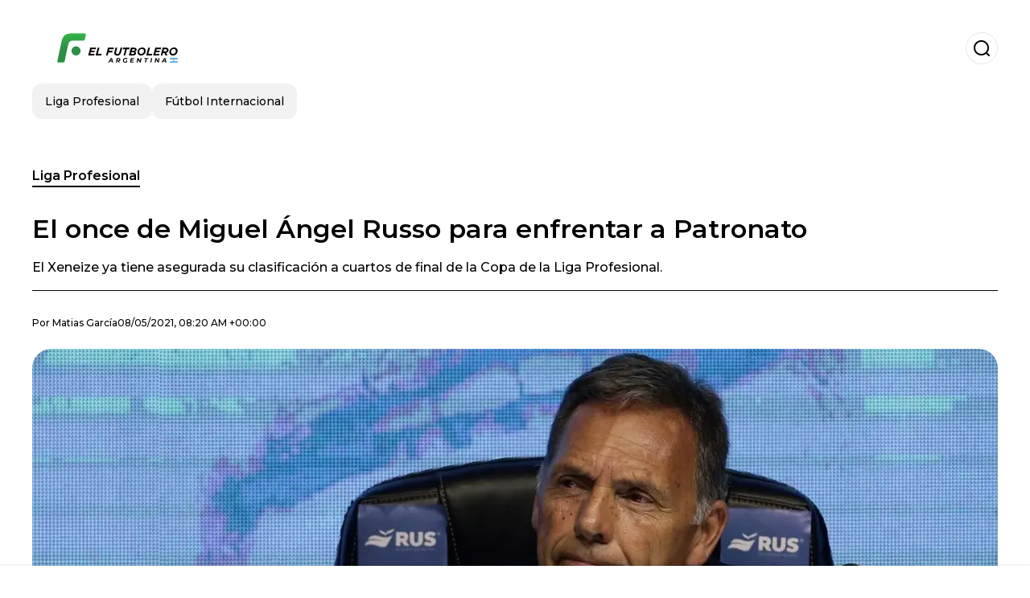

--- FILE ---
content_type: text/html; charset=utf-8
request_url: https://www.elfutbolero.com.ar/ligaprofesional/El-once-de-Miguel-Angel-Russo-para-enfrentar-a-Patronato-20210508-0001.html
body_size: 18413
content:
<!DOCTYPE html><html lang="es-AR"><head><meta charSet="utf-8"/><meta name="viewport" content="width=device-width"/><meta name="twitter:card" content="summary_large_image"/><meta name="twitter:creator" content="@el-futbolero-argentina"/><meta property="og:locale" content="es_ES"/><meta property="og:site_name" content="El Futbolero Argentina"/><script type="application/ld+json">{"@context":"https://schema.org","@type":"NewsMediaOrganization","@id":"https://www.elfutbolero.com.ar/#organization","name":"El Futbolero Argentina","description":"Futbol Argentina","url":"https://www.elfutbolero.com.ar","sameAs":["https://x.com/ArgentinaE1636","https://www.youtube.com/@elfutboleroargentina","https://www.instagram.com/elfutboleroaroficial/","https://www.facebook.com/elfutboleroargentina/"],"logo":{"@id":"https://www.elfutbolero.com.ar/#logo","@type":"ImageObject","url":"https://www.elfutbolero.com.ar/image/elfutbolerocomar/logo.svg","height":60,"width":255}}</script><script type="application/ld+json">{"@type":"WebSite","@id":"https://www.elfutbolero.com.ar/#website","url":"https://www.elfutbolero.com.ar","name":"El Futbolero Argentina","alternateName":"El Futbolero Argentina","publisher":{"@id":"https://www.elfutbolero.com.ar/#organization"},"potentialAction":{"@type":"SearchAction","target":"https://www.elfutbolero.com.ar/s?q","queryInput":"search_term_string"},"inLanguage":"es-AR"}</script><script type="application/ld+json">{"@context":"https://schema.org","@type":"NewsArticle","url":"https://www.elfutbolero.com.ar/ligaprofesional/El-once-de-Miguel-Angel-Russo-para-enfrentar-a-Patronato-20210508-0001.html","headline":"El once de Miguel Ángel Russo para enfrentar a Patronato","image":["https://www.elfutbolero.com.ar/image/elfutbolerocomar/el-xeneize-ya-tiene-asegurada-su-clasificacion-a-cuartos-de-final-de-la-copa-de-la-liga-profesional-1704948647-hq.webp"],"articleSection":"Liga Profesional","description":"El Xeneize ya tiene asegurada su clasificación a cuartos de final de la Copa de la Liga Profesional. ","datePublished":"2021-05-08T08:20:01Z","dateCreated":"2021-05-08T08:20:01Z","keywords":"Boca Juniors,Miguel Ángel Russo,Copa de la Liga Argentina","articleBody":"Este sábado, Boca Juniors visita Paraná para enfrentarse ante Patronato por la última fecha de la Copa de la Liga Profesional de Fútbol, donde se ubica en el segundo lugar de la tabla de posiciones y ya tiene asegurada su participación en los cuartos de final. De esa manera, sumado a que el martes el Xeneize tiene un partido clave ante Santos en Brasil por la cuarta fecha de la Copa Libertadores de América, Miguel Ángel Russo piensa en un equipo alternativo para medirse ante con el conjunto de Entre Ríos. Como novedades están los regresos de Marcos Rojo y de Jorman Campuzano, quienes no suman minutos desde la derrota por 1-0 ante Unión el 11 de abril. Además, habrá dos debuts: el defensor central Renzo Giampaoli y el mediocampista Ezequiel Fernández. El once de Miguel Ángel Russo: Javier García; Nicolás Capaldo, Renzo Giampaoli, Marcos Rojo, Frank Fabra; Gonzalo Maroni, Jorman Campuzano, Ezequiel Fernández, Agustín Obando; Exequiel Zeballos y Franco Soldano. ¿Superclásico en cuartos de final? Opción 1 (Boca tercero y River segundo): Boca pierde con Patronato y Talleres le gana a Lanús en el Grupo B, mientras que River vence a Aldosivi y Estudiantes no suma de a tres (falta jugar ante Platense y Argentinos Juniors) y San Lorenzo pierde contra Racing (el Millonario queda segundo por diferencia de gol).Opción 2 (Boca segundo y River tercero): Boca gana o empata ante Patronato, River vence a Aldosivi, San Lorenzo gana o empata con Racing y Estudiantes no suma de a tres contra Platense ni Argentinos Juniors.","isAccessibleForFree":true,"wordCount":256,"inLanguage":"es-AR","author":{"@type":"Person","name":"Matias García","url":"https://www.elfutbolero.com.ar/staff/mgarcia","description":""},"publisher":{"@id":"https://www.elfutbolero.com.ar/#organization"}}</script><title>El once de Miguel Ángel Russo para enfrentar a Patronato</title><meta name="robots" content="index,follow,max-image-preview:large"/><meta name="description" content="El Xeneize ya tiene asegurada su clasificación a cuartos de final de la Copa de la Liga Profesional. "/><meta property="og:title" content="El once de Miguel Ángel Russo para enfrentar a Patronato"/><meta property="og:description" content="El Xeneize ya tiene asegurada su clasificación a cuartos de final de la Copa de la Liga Profesional. "/><meta property="og:url" content="https://www.elfutbolero.com.ar/ligaprofesional/El-once-de-Miguel-Angel-Russo-para-enfrentar-a-Patronato-20210508-0001.html"/><meta property="og:type" content="article"/><meta property="article:published_time" content="2021-05-08T08:20:01Z"/><meta property="article:author" content="https://www.elfutbolero.com.ar/staff/mgarcia"/><meta property="article:tag" content="Boca Juniors"/><meta property="article:tag" content="Miguel Ángel Russo"/><meta property="article:tag" content="Copa de la Liga Argentina"/><meta property="og:image" content="https://www.elfutbolero.com.ar/image/elfutbolerocomar/el-xeneize-ya-tiene-asegurada-su-clasificacion-a-cuartos-de-final-de-la-copa-de-la-liga-profesional-1704948647-hq.webp"/><meta property="og:image:alt" content="El Xeneize ya tiene asegurada su clasificación a cuartos de final de la Copa de la Liga Profesional. "/><meta property="og:image:width" content="1200"/><meta property="og:image:height" content="600"/><meta name="keywords" content="Boca Juniors,Miguel Ángel Russo,Copa de la Liga Argentina"/><meta name="news_keywords" content="Boca Juniors,Miguel Ángel Russo,Copa de la Liga Argentina"/><script type="application/ld+json">{"@context":"https://schema.org","@type":"BreadcrumbList","itemListElement":[{"@type":"ListItem","position":1,"item":"https://www.elfutbolero.com.ar/liga-profesional","name":"Liga Profesional"},{"@type":"ListItem","position":2,"item":"https://www.elfutbolero.com.ar//ligaprofesional/El-once-de-Miguel-Angel-Russo-para-enfrentar-a-Patronato-20210508-0001.html","name":"El once de Miguel Ángel Russo para enfrentar a Patronato"}]}</script><link rel="alternate" type="application/rss+xml" title="Fuente RSS para El Futbolero Argentina" href="https://www.elfutbolero.com.ar/rss/GoogleNews.xml"/><link rel="canonical" href="https://www.elfutbolero.com.ar/ligaprofesional/El-once-de-Miguel-Angel-Russo-para-enfrentar-a-Patronato-20210508-0001.html"/><link rel="amphtml" href="https://www.elfutbolero.com.ar/ligaprofesional/El-once-de-Miguel-Angel-Russo-para-enfrentar-a-Patronato-20210508-0001.html?amp=1"/><meta name="title" content="El once de Miguel Ángel Russo para enfrentar a Patronato"/><link rel="preconnect" href="https://c.amazon-adsystem.com"/><link rel="preconnect" href="https://cdn.ampproject.org"/><link rel="preconnect" href="https://imasdk.googleapis.com"/><link rel="preconnect" href="https://securepubads.g.doubleclick.net"/><link rel="preconnect" href="https://www.googletagmanager.com"/><link rel="preconnect" href="https://dglmni26as6e8.cloudfront.net"/><link rel="preconnect" href="https://c.amazon-adsystem.com"/><link rel="preconnect" href="https://alivia-media-file.s3.us-east-2.amazonaws.com"/><link rel="icon" href="https://www.elfutbolero.com.ar/image/elfutbolerocomar/favicon.ico"/><meta name="next-head-count" content="41"/><meta name="language" content="es-AR"/><meta name="distribution" content="global"/><link rel="preload" href="/_next/static/media/4f05ba3a6752a328-s.p.woff2" as="font" type="font/woff2" crossorigin="anonymous" data-next-font="size-adjust"/><link rel="preload" href="/_next/static/media/01483edf80d12793-s.p.woff" as="font" type="font/woff" crossorigin="anonymous" data-next-font="size-adjust"/><link rel="preload" href="/_next/static/css/f4f4fec97db77aac.css" as="style"/><link rel="stylesheet" href="/_next/static/css/f4f4fec97db77aac.css" data-n-g=""/><noscript data-n-css=""></noscript><script defer="" nomodule="" src="/_next/static/chunks/polyfills-c67a75d1b6f99dc8.js"></script><script src="/_next/static/chunks/webpack-0a7439736fc4c08d.js" defer=""></script><script src="/_next/static/chunks/framework-fae63b21a27d6472.js" defer=""></script><script src="/_next/static/chunks/main-dc063f8b07a9adbb.js" defer=""></script><script src="/_next/static/chunks/pages/_app-c12100367a786458.js" defer=""></script><script src="/_next/static/chunks/61-4f7ac79331020880.js" defer=""></script><script src="/_next/static/chunks/869-67b7970660c2c6e8.js" defer=""></script><script src="/_next/static/chunks/725-7c4852c4309069aa.js" defer=""></script><script src="/_next/static/chunks/781-e808051ec514403d.js" defer=""></script><script src="/_next/static/chunks/944-1ecbc0b0e4d2a960.js" defer=""></script><script src="/_next/static/chunks/pages/%5Bsection%5D/%5B...slug%5D-b96f5657a06a69c0.js" defer=""></script><script src="/_next/static/ULk-cC4xDsQ1D646lFxBT/_buildManifest.js" defer=""></script><script src="/_next/static/ULk-cC4xDsQ1D646lFxBT/_ssgManifest.js" defer=""></script><style id="__jsx-3847893678">*{font-family:'__Montserrat_4ab172', '__Montserrat_Fallback_4ab172'}:root{--alivia-font:'__aliviaFont_20dcf3', '__aliviaFont_Fallback_20dcf3'}
      </style></head><body><div id="__next"><link rel="preload" href="https://www.elfutbolero.com.ar/image/elfutbolerocomar/logo.svg" as="image" class="jsx-3847893678"/><header id="header"><div class=""><a href="/"><img alt="El Futbolero Argentina" loading="lazy" width="212" height="40" decoding="async" data-nimg="1" class="logo" style="color:transparent" src="https://www.elfutbolero.com.ar/image/elfutbolerocomar/logo.svg"/></a><form id="searchbar" method="GET" action="/s" target="_top"><i class="icon search"></i><input class="t-body-s" type="text" name="q" placeholder="Buscar..."/></form></div><div class="menu"><a href="/ligaprofesional"><p class="ds-pill">Liga Profesional</p></a><a href="/internacional"><p class="ds-pill">Fútbol Internacional</p></a></div></header><div id="post"><br/><div class="t-heading-m article-section"><a href="/liga-profesional">Liga Profesional</a></div><h1 class="t-heading-l">El once de Miguel Ángel Russo para enfrentar a Patronato</h1><h2 class="t-subheading">El Xeneize ya tiene asegurada su clasificación a cuartos de final de la Copa de la Liga Profesional. </h2><div class="publishing-info t-body-s"><p>Por<!-- --> <a href="/staff/mgarcia">Matias<!-- --> <!-- -->García</a></p><time dateTime="2021-05-08T08:20:01Z">08/05/2021, 08:20 AM +00:00</time></div><figure class="picture"><div><img alt="El Xeneize ya tiene asegurada su clasificación a cuartos de final de la Copa de la Liga Profesional. " loading="lazy" width="1200" height="600" decoding="async" data-nimg="1" style="color:transparent" sizes="(max-width: 768px) 100vw, (max-width: 1200px) 50vw, 33vw" srcSet="/_next/image?url=https%3A%2F%2Fwww.elfutbolero.com.ar%2Fimage%2Felfutbolerocomar%2Fel-xeneize-ya-tiene-asegurada-su-clasificacion-a-cuartos-de-final-de-la-copa-de-la-liga-profesional-1704948647-hq.webp&amp;w=256&amp;q=75 256w, /_next/image?url=https%3A%2F%2Fwww.elfutbolero.com.ar%2Fimage%2Felfutbolerocomar%2Fel-xeneize-ya-tiene-asegurada-su-clasificacion-a-cuartos-de-final-de-la-copa-de-la-liga-profesional-1704948647-hq.webp&amp;w=384&amp;q=75 384w, /_next/image?url=https%3A%2F%2Fwww.elfutbolero.com.ar%2Fimage%2Felfutbolerocomar%2Fel-xeneize-ya-tiene-asegurada-su-clasificacion-a-cuartos-de-final-de-la-copa-de-la-liga-profesional-1704948647-hq.webp&amp;w=640&amp;q=75 640w, /_next/image?url=https%3A%2F%2Fwww.elfutbolero.com.ar%2Fimage%2Felfutbolerocomar%2Fel-xeneize-ya-tiene-asegurada-su-clasificacion-a-cuartos-de-final-de-la-copa-de-la-liga-profesional-1704948647-hq.webp&amp;w=750&amp;q=75 750w, /_next/image?url=https%3A%2F%2Fwww.elfutbolero.com.ar%2Fimage%2Felfutbolerocomar%2Fel-xeneize-ya-tiene-asegurada-su-clasificacion-a-cuartos-de-final-de-la-copa-de-la-liga-profesional-1704948647-hq.webp&amp;w=828&amp;q=75 828w, /_next/image?url=https%3A%2F%2Fwww.elfutbolero.com.ar%2Fimage%2Felfutbolerocomar%2Fel-xeneize-ya-tiene-asegurada-su-clasificacion-a-cuartos-de-final-de-la-copa-de-la-liga-profesional-1704948647-hq.webp&amp;w=1080&amp;q=75 1080w, /_next/image?url=https%3A%2F%2Fwww.elfutbolero.com.ar%2Fimage%2Felfutbolerocomar%2Fel-xeneize-ya-tiene-asegurada-su-clasificacion-a-cuartos-de-final-de-la-copa-de-la-liga-profesional-1704948647-hq.webp&amp;w=1200&amp;q=75 1200w, /_next/image?url=https%3A%2F%2Fwww.elfutbolero.com.ar%2Fimage%2Felfutbolerocomar%2Fel-xeneize-ya-tiene-asegurada-su-clasificacion-a-cuartos-de-final-de-la-copa-de-la-liga-profesional-1704948647-hq.webp&amp;w=1920&amp;q=75 1920w, /_next/image?url=https%3A%2F%2Fwww.elfutbolero.com.ar%2Fimage%2Felfutbolerocomar%2Fel-xeneize-ya-tiene-asegurada-su-clasificacion-a-cuartos-de-final-de-la-copa-de-la-liga-profesional-1704948647-hq.webp&amp;w=2048&amp;q=75 2048w, /_next/image?url=https%3A%2F%2Fwww.elfutbolero.com.ar%2Fimage%2Felfutbolerocomar%2Fel-xeneize-ya-tiene-asegurada-su-clasificacion-a-cuartos-de-final-de-la-copa-de-la-liga-profesional-1704948647-hq.webp&amp;w=3840&amp;q=75 3840w" src="/_next/image?url=https%3A%2F%2Fwww.elfutbolero.com.ar%2Fimage%2Felfutbolerocomar%2Fel-xeneize-ya-tiene-asegurada-su-clasificacion-a-cuartos-de-final-de-la-copa-de-la-liga-profesional-1704948647-hq.webp&amp;w=3840&amp;q=75"/></div><figcaption class="t-body-m"> <!-- -->El Xeneize ya tiene asegurada su clasificación a cuartos de final de la Copa de la Liga Profesional. </figcaption></figure><div class="sharing-section"><div class="social-share-container"><h3 class="t-heading-s">Compartir en<!-- -->:</h3><div class="social-buttons"><a href="https://twitter.com/intent/tweet?url=https%3A%2F%2Fwww.elfutbolero.com.ar%2Fligaprofesional%2FEl-once-de-Miguel-Angel-Russo-para-enfrentar-a-Patronato-20210508-0001.html&amp;text=El%20once%20de%20Miguel%20%C3%81ngel%20Russo%20para%20enfrentar%20a%20Patronato" target="_blank" rel="noopener noreferrer" class="social-button twitter" aria-label="Share on Twitter"><span class="icon-wrapper"><i class="icon twitter"></i></span></a><a href="https://www.facebook.com/sharer/sharer.php?u=https%3A%2F%2Fwww.elfutbolero.com.ar%2Fligaprofesional%2FEl-once-de-Miguel-Angel-Russo-para-enfrentar-a-Patronato-20210508-0001.html" target="_blank" rel="noopener noreferrer" class="social-button facebook" aria-label="Share on Facebook"><span class="icon-wrapper"><i class="icon facebook"></i></span></a><a href="https://www.linkedin.com/sharing/share-offsite/?url=https%3A%2F%2Fwww.elfutbolero.com.ar%2Fligaprofesional%2FEl-once-de-Miguel-Angel-Russo-para-enfrentar-a-Patronato-20210508-0001.html" target="_blank" rel="noopener noreferrer" class="social-button linkedin" aria-label="Share on LinkedIn"><span class="icon-wrapper"><svg xmlns="http://www.w3.org/2000/svg" viewBox="0 0 24 24" width="1em" height="1em" fill="currentColor" class=""><path d="M20.447 20.452h-3.554v-5.569c0-1.328-.027-3.037-1.852-3.037-1.853 0-2.136 1.445-2.136 2.939v5.667H9.351V9h3.414v1.561h.046c.477-.9 1.637-1.85 3.37-1.85 3.601 0 4.267 2.37 4.267 5.455v6.286zM5.337 7.433c-1.144 0-2.063-.926-2.063-2.065 0-1.138.92-2.063 2.063-2.063 1.14 0 2.064.925 2.064 2.063 0 1.139-.925 2.065-2.064 2.065zm1.782 13.019H3.555V9h3.564v11.452zM22.225 0H1.771C.792 0 0 .774 0 1.729v20.542C0 23.227.792 24 1.771 24h20.451C23.2 24 24 23.227 24 22.271V1.729C24 .774 23.2 0 22.222 0h.003z"></path></svg></span></a><a href="https://api.whatsapp.com/send?text=El%20once%20de%20Miguel%20%C3%81ngel%20Russo%20para%20enfrentar%20a%20Patronato%20https%3A%2F%2Fwww.elfutbolero.com.ar%2Fligaprofesional%2FEl-once-de-Miguel-Angel-Russo-para-enfrentar-a-Patronato-20210508-0001.html" target="_blank" rel="noopener noreferrer" class="social-button whatsapp" aria-label="Share on WhatsApp"><span class="icon-wrapper"><svg xmlns="http://www.w3.org/2000/svg" viewBox="0 0 24 24" width="1em" height="1em" fill="currentColor" class=""><path d="M17.472 14.382c-.297-.149-1.758-.867-2.03-.967-.273-.099-.471-.148-.67.15-.197.297-.767.966-.94 1.164-.173.199-.347.223-.644.075-.297-.15-1.255-.463-2.39-1.475-.883-.788-1.48-1.761-1.653-2.059-.173-.297-.018-.458.13-.606.134-.133.298-.347.446-.52.149-.174.198-.298.298-.497.099-.198.05-.371-.025-.52-.075-.149-.669-1.612-.916-2.207-.242-.579-.487-.5-.669-.51-.173-.008-.371-.01-.57-.01-.198 0-.52.074-.792.372-.272.297-1.04 1.016-1.04 2.479 0 1.462 1.065 2.875 1.213 3.074.149.198 2.096 3.2 5.077 4.487.709.306 1.262.489 1.694.625.712.227 1.36.195 1.871.118.571-.085 1.758-.719 2.006-1.413.248-.694.248-1.289.173-1.413-.074-.124-.272-.198-.57-.347m-5.421 7.403h-.004a9.87 9.87 0 01-5.031-1.378l-.361-.214-3.741.982.998-3.648-.235-.374a9.86 9.86 0 01-1.51-5.26c.001-5.45 4.436-9.884 9.888-9.884 2.64 0 5.122 1.03 6.988 2.898a9.825 9.825 0 012.893 6.994c-.003 5.45-4.437 9.884-9.885 9.884m8.413-18.297A11.815 11.815 0 0012.05 0C5.495 0 .16 5.335.157 11.892c0 2.096.547 4.142 1.588 5.945L.057 24l6.305-1.654a11.882 11.882 0 005.683 1.448h.005c6.554 0 11.89-5.335 11.893-11.893a11.821 11.821 0 00-3.48-8.413z"></path></svg></span></a></div></div></div><ul class="recommended"></ul><div class="body t-body-l"><p class="paragraph">Este sábado, <strong>Boca Juniors</strong> visita Paraná para enfrentarse ante <strong>Patr</strong>onato por la última fecha de la <strong>Copa de la Liga Profesional de Fútbol</strong>, donde se ubica en el segundo lugar de la tabla de posiciones y ya tiene asegurada su participación en los cuartos de final. </p><p class="paragraph">De esa manera, sumado a que el martes el Xeneize tiene un partido clave ante Santos en Brasil por la cuarta fecha de la <strong>Copa Libertadores de América</strong>, <strong>Miguel Ángel Russo </strong>piensa en un equipo alternativo para medirse ante con el conjunto de Entre Ríos. </p><p class="paragraph">Como novedades están los regresos de <strong>Marcos Rojo y de Jorman Campuzano,</strong> quienes no suman minutos desde la derrota por 1-0 ante Unión el 11 de abril. Además, habrá dos debuts: el defensor central Renzo Giampaoli y el mediocampista Ezequiel Fernández. </p><div class="image-container"><img alt="" loading="lazy" width="728" height="488" decoding="async" data-nimg="1" class="image" style="color:transparent" srcSet="/_next/image?url=https%3A%2F%2Fwww.elfutbolero.com.ar%2Fimage%2Felfutbolerocomar%2Ffc24b22f-b03c-11ee-a015-5688cd79b0a0.jpeg&amp;w=750&amp;q=75 1x, /_next/image?url=https%3A%2F%2Fwww.elfutbolero.com.ar%2Fimage%2Felfutbolerocomar%2Ffc24b22f-b03c-11ee-a015-5688cd79b0a0.jpeg&amp;w=1920&amp;q=75 2x" src="/_next/image?url=https%3A%2F%2Fwww.elfutbolero.com.ar%2Fimage%2Felfutbolerocomar%2Ffc24b22f-b03c-11ee-a015-5688cd79b0a0.jpeg&amp;w=1920&amp;q=75"/></div><p class="paragraph">El once de Miguel Ángel Russo: <strong>Javier García; Nicolás Capaldo, Renzo Giampaoli, Marcos Rojo, Frank Fabra; Gonzalo Maroni, Jorman Campuzano, Ezequiel Fernández, Agustín Obando; Exequiel Zeballos y Franco Soldano.</strong></p><p class="paragraph"> </p><h4 class="heading-4">¿Superclásico en cuartos de final?</h4><p class="paragraph"> </p><p class="paragraph"><strong>Opción 1 (Boca tercero y River segundo):</strong> Boca pierde con Patronato y Talleres le gana a Lanús en el Grupo B, mientras que River vence a Aldosivi y Estudiantes no suma de a tres (falta jugar ante Platense y Argentinos Juniors) y San Lorenzo pierde contra Racing (el Millonario queda segundo por diferencia de gol).</p><p class="paragraph"><strong>Opción 2 (Boca segundo y River tercero): </strong>Boca gana o empata ante Patronato, River vence a Aldosivi, San Lorenzo gana o empata con Racing y Estudiantes no suma de a tres contra Platense ni Argentinos Juniors.</p></div><div class="tags"><h3 class="t-heading-s">Temas</h3><div class="tag-list"><a href="/tag/boca-juniors-t552"><p class="ds-tag secondary false">Boca Juniors</p></a><a href="/tag/miguel-angel-russo-t52"><p class="ds-tag secondary false">Miguel Ángel Russo</p></a><a href="/tag/copa-de-la-liga-argentina-t1761"><p class="ds-tag secondary false">Copa de la Liga Argentina</p></a></div></div><br/><div class="sharing-section"><div class="social-share-container"><h3 class="t-heading-s">Compartir en<!-- -->:</h3><div class="social-buttons"><a href="https://twitter.com/intent/tweet?url=https%3A%2F%2Fwww.elfutbolero.com.ar%2Fligaprofesional%2FEl-once-de-Miguel-Angel-Russo-para-enfrentar-a-Patronato-20210508-0001.html&amp;text=El%20once%20de%20Miguel%20%C3%81ngel%20Russo%20para%20enfrentar%20a%20Patronato" target="_blank" rel="noopener noreferrer" class="social-button twitter" aria-label="Share on Twitter"><span class="icon-wrapper"><i class="icon twitter"></i></span></a><a href="https://www.facebook.com/sharer/sharer.php?u=https%3A%2F%2Fwww.elfutbolero.com.ar%2Fligaprofesional%2FEl-once-de-Miguel-Angel-Russo-para-enfrentar-a-Patronato-20210508-0001.html" target="_blank" rel="noopener noreferrer" class="social-button facebook" aria-label="Share on Facebook"><span class="icon-wrapper"><i class="icon facebook"></i></span></a><a href="https://www.linkedin.com/sharing/share-offsite/?url=https%3A%2F%2Fwww.elfutbolero.com.ar%2Fligaprofesional%2FEl-once-de-Miguel-Angel-Russo-para-enfrentar-a-Patronato-20210508-0001.html" target="_blank" rel="noopener noreferrer" class="social-button linkedin" aria-label="Share on LinkedIn"><span class="icon-wrapper"><svg xmlns="http://www.w3.org/2000/svg" viewBox="0 0 24 24" width="1em" height="1em" fill="currentColor" class=""><path d="M20.447 20.452h-3.554v-5.569c0-1.328-.027-3.037-1.852-3.037-1.853 0-2.136 1.445-2.136 2.939v5.667H9.351V9h3.414v1.561h.046c.477-.9 1.637-1.85 3.37-1.85 3.601 0 4.267 2.37 4.267 5.455v6.286zM5.337 7.433c-1.144 0-2.063-.926-2.063-2.065 0-1.138.92-2.063 2.063-2.063 1.14 0 2.064.925 2.064 2.063 0 1.139-.925 2.065-2.064 2.065zm1.782 13.019H3.555V9h3.564v11.452zM22.225 0H1.771C.792 0 0 .774 0 1.729v20.542C0 23.227.792 24 1.771 24h20.451C23.2 24 24 23.227 24 22.271V1.729C24 .774 23.2 0 22.222 0h.003z"></path></svg></span></a><a href="https://api.whatsapp.com/send?text=El%20once%20de%20Miguel%20%C3%81ngel%20Russo%20para%20enfrentar%20a%20Patronato%20https%3A%2F%2Fwww.elfutbolero.com.ar%2Fligaprofesional%2FEl-once-de-Miguel-Angel-Russo-para-enfrentar-a-Patronato-20210508-0001.html" target="_blank" rel="noopener noreferrer" class="social-button whatsapp" aria-label="Share on WhatsApp"><span class="icon-wrapper"><svg xmlns="http://www.w3.org/2000/svg" viewBox="0 0 24 24" width="1em" height="1em" fill="currentColor" class=""><path d="M17.472 14.382c-.297-.149-1.758-.867-2.03-.967-.273-.099-.471-.148-.67.15-.197.297-.767.966-.94 1.164-.173.199-.347.223-.644.075-.297-.15-1.255-.463-2.39-1.475-.883-.788-1.48-1.761-1.653-2.059-.173-.297-.018-.458.13-.606.134-.133.298-.347.446-.52.149-.174.198-.298.298-.497.099-.198.05-.371-.025-.52-.075-.149-.669-1.612-.916-2.207-.242-.579-.487-.5-.669-.51-.173-.008-.371-.01-.57-.01-.198 0-.52.074-.792.372-.272.297-1.04 1.016-1.04 2.479 0 1.462 1.065 2.875 1.213 3.074.149.198 2.096 3.2 5.077 4.487.709.306 1.262.489 1.694.625.712.227 1.36.195 1.871.118.571-.085 1.758-.719 2.006-1.413.248-.694.248-1.289.173-1.413-.074-.124-.272-.198-.57-.347m-5.421 7.403h-.004a9.87 9.87 0 01-5.031-1.378l-.361-.214-3.741.982.998-3.648-.235-.374a9.86 9.86 0 01-1.51-5.26c.001-5.45 4.436-9.884 9.888-9.884 2.64 0 5.122 1.03 6.988 2.898a9.825 9.825 0 012.893 6.994c-.003 5.45-4.437 9.884-9.885 9.884m8.413-18.297A11.815 11.815 0 0012.05 0C5.495 0 .16 5.335.157 11.892c0 2.096.547 4.142 1.588 5.945L.057 24l6.305-1.654a11.882 11.882 0 005.683 1.448h.005c6.554 0 11.89-5.335 11.893-11.893a11.821 11.821 0 00-3.48-8.413z"></path></svg></span></a></div></div></div><div class="related-posts"><h3 class="t-heading-s">También te puede interesar</h3><ul><li><a href="/ligaprofesional/mario-pergolini-destrozo-a-cavani-tenemos-a-un-exjugador-pateando-penales-20250331-47640.html"><figure><img alt="El ex dirigente no se guardó nada y le pegó al uruguayo." loading="lazy" width="372" height="210" decoding="async" data-nimg="1" style="color:transparent" sizes="(max-width: 640px) 100vw, (max-width: 1024px) 50vw, 33vw" srcSet="/_next/image?url=https%3A%2F%2Fwww.elfutbolero.com.ar%2Fimage%2Felfutbolerocomar%2Fel-ex-dirigente-no-se-guardo-nada-y-le-pego-al-uruguayo-1743452400-lq.webp&amp;w=256&amp;q=75 256w, /_next/image?url=https%3A%2F%2Fwww.elfutbolero.com.ar%2Fimage%2Felfutbolerocomar%2Fel-ex-dirigente-no-se-guardo-nada-y-le-pego-al-uruguayo-1743452400-lq.webp&amp;w=384&amp;q=75 384w, /_next/image?url=https%3A%2F%2Fwww.elfutbolero.com.ar%2Fimage%2Felfutbolerocomar%2Fel-ex-dirigente-no-se-guardo-nada-y-le-pego-al-uruguayo-1743452400-lq.webp&amp;w=640&amp;q=75 640w, /_next/image?url=https%3A%2F%2Fwww.elfutbolero.com.ar%2Fimage%2Felfutbolerocomar%2Fel-ex-dirigente-no-se-guardo-nada-y-le-pego-al-uruguayo-1743452400-lq.webp&amp;w=750&amp;q=75 750w, /_next/image?url=https%3A%2F%2Fwww.elfutbolero.com.ar%2Fimage%2Felfutbolerocomar%2Fel-ex-dirigente-no-se-guardo-nada-y-le-pego-al-uruguayo-1743452400-lq.webp&amp;w=828&amp;q=75 828w, /_next/image?url=https%3A%2F%2Fwww.elfutbolero.com.ar%2Fimage%2Felfutbolerocomar%2Fel-ex-dirigente-no-se-guardo-nada-y-le-pego-al-uruguayo-1743452400-lq.webp&amp;w=1080&amp;q=75 1080w, /_next/image?url=https%3A%2F%2Fwww.elfutbolero.com.ar%2Fimage%2Felfutbolerocomar%2Fel-ex-dirigente-no-se-guardo-nada-y-le-pego-al-uruguayo-1743452400-lq.webp&amp;w=1200&amp;q=75 1200w, /_next/image?url=https%3A%2F%2Fwww.elfutbolero.com.ar%2Fimage%2Felfutbolerocomar%2Fel-ex-dirigente-no-se-guardo-nada-y-le-pego-al-uruguayo-1743452400-lq.webp&amp;w=1920&amp;q=75 1920w, /_next/image?url=https%3A%2F%2Fwww.elfutbolero.com.ar%2Fimage%2Felfutbolerocomar%2Fel-ex-dirigente-no-se-guardo-nada-y-le-pego-al-uruguayo-1743452400-lq.webp&amp;w=2048&amp;q=75 2048w, /_next/image?url=https%3A%2F%2Fwww.elfutbolero.com.ar%2Fimage%2Felfutbolerocomar%2Fel-ex-dirigente-no-se-guardo-nada-y-le-pego-al-uruguayo-1743452400-lq.webp&amp;w=3840&amp;q=75 3840w" src="/_next/image?url=https%3A%2F%2Fwww.elfutbolero.com.ar%2Fimage%2Felfutbolerocomar%2Fel-ex-dirigente-no-se-guardo-nada-y-le-pego-al-uruguayo-1743452400-lq.webp&amp;w=3840&amp;q=75"/></figure><h4 class="t-body-s">Mario Pergolini destrozó a Cavani: &quot;Tenemos a un exjugador pateando penales&quot;</h4></a></li><li><a href="/ligaprofesional/paulo-dybala-a-boca-la-impactante-respuesta-de-oriana-sabatini-sobre-la-posibilidad-20250327-47618.html"><figure><img alt="Paulo Dybala" loading="lazy" width="372" height="210" decoding="async" data-nimg="1" style="color:transparent" sizes="(max-width: 640px) 100vw, (max-width: 1024px) 50vw, 33vw" srcSet="/_next/image?url=https%3A%2F%2Fwww.elfutbolero.com.ar%2Fimage%2Felfutbolerocomar%2Fpaulo-dybala-1743116721-lq.webp&amp;w=256&amp;q=75 256w, /_next/image?url=https%3A%2F%2Fwww.elfutbolero.com.ar%2Fimage%2Felfutbolerocomar%2Fpaulo-dybala-1743116721-lq.webp&amp;w=384&amp;q=75 384w, /_next/image?url=https%3A%2F%2Fwww.elfutbolero.com.ar%2Fimage%2Felfutbolerocomar%2Fpaulo-dybala-1743116721-lq.webp&amp;w=640&amp;q=75 640w, /_next/image?url=https%3A%2F%2Fwww.elfutbolero.com.ar%2Fimage%2Felfutbolerocomar%2Fpaulo-dybala-1743116721-lq.webp&amp;w=750&amp;q=75 750w, /_next/image?url=https%3A%2F%2Fwww.elfutbolero.com.ar%2Fimage%2Felfutbolerocomar%2Fpaulo-dybala-1743116721-lq.webp&amp;w=828&amp;q=75 828w, /_next/image?url=https%3A%2F%2Fwww.elfutbolero.com.ar%2Fimage%2Felfutbolerocomar%2Fpaulo-dybala-1743116721-lq.webp&amp;w=1080&amp;q=75 1080w, /_next/image?url=https%3A%2F%2Fwww.elfutbolero.com.ar%2Fimage%2Felfutbolerocomar%2Fpaulo-dybala-1743116721-lq.webp&amp;w=1200&amp;q=75 1200w, /_next/image?url=https%3A%2F%2Fwww.elfutbolero.com.ar%2Fimage%2Felfutbolerocomar%2Fpaulo-dybala-1743116721-lq.webp&amp;w=1920&amp;q=75 1920w, /_next/image?url=https%3A%2F%2Fwww.elfutbolero.com.ar%2Fimage%2Felfutbolerocomar%2Fpaulo-dybala-1743116721-lq.webp&amp;w=2048&amp;q=75 2048w, /_next/image?url=https%3A%2F%2Fwww.elfutbolero.com.ar%2Fimage%2Felfutbolerocomar%2Fpaulo-dybala-1743116721-lq.webp&amp;w=3840&amp;q=75 3840w" src="/_next/image?url=https%3A%2F%2Fwww.elfutbolero.com.ar%2Fimage%2Felfutbolerocomar%2Fpaulo-dybala-1743116721-lq.webp&amp;w=3840&amp;q=75"/></figure><h4 class="t-body-s">¿Paulo Dybala a Boca? La impactante respuesta de Oriana Sabatini sobre la posibilidad</h4></a></li><li><a href="/ligaprofesional/fuerte-acusacion-contra-riquelme-por-el-caso-de-abuso-sexual-que-sacude-a-boca-20250327-47612.html"><figure><img alt="Juan Román Riquelme" loading="lazy" width="372" height="210" decoding="async" data-nimg="1" style="color:transparent" sizes="(max-width: 640px) 100vw, (max-width: 1024px) 50vw, 33vw" srcSet="/_next/image?url=https%3A%2F%2Fwww.elfutbolero.com.ar%2Fimage%2Felfutbolerocomar%2Fjuan-roman-riquelme-1743081986-lq.webp&amp;w=256&amp;q=75 256w, /_next/image?url=https%3A%2F%2Fwww.elfutbolero.com.ar%2Fimage%2Felfutbolerocomar%2Fjuan-roman-riquelme-1743081986-lq.webp&amp;w=384&amp;q=75 384w, /_next/image?url=https%3A%2F%2Fwww.elfutbolero.com.ar%2Fimage%2Felfutbolerocomar%2Fjuan-roman-riquelme-1743081986-lq.webp&amp;w=640&amp;q=75 640w, /_next/image?url=https%3A%2F%2Fwww.elfutbolero.com.ar%2Fimage%2Felfutbolerocomar%2Fjuan-roman-riquelme-1743081986-lq.webp&amp;w=750&amp;q=75 750w, /_next/image?url=https%3A%2F%2Fwww.elfutbolero.com.ar%2Fimage%2Felfutbolerocomar%2Fjuan-roman-riquelme-1743081986-lq.webp&amp;w=828&amp;q=75 828w, /_next/image?url=https%3A%2F%2Fwww.elfutbolero.com.ar%2Fimage%2Felfutbolerocomar%2Fjuan-roman-riquelme-1743081986-lq.webp&amp;w=1080&amp;q=75 1080w, /_next/image?url=https%3A%2F%2Fwww.elfutbolero.com.ar%2Fimage%2Felfutbolerocomar%2Fjuan-roman-riquelme-1743081986-lq.webp&amp;w=1200&amp;q=75 1200w, /_next/image?url=https%3A%2F%2Fwww.elfutbolero.com.ar%2Fimage%2Felfutbolerocomar%2Fjuan-roman-riquelme-1743081986-lq.webp&amp;w=1920&amp;q=75 1920w, /_next/image?url=https%3A%2F%2Fwww.elfutbolero.com.ar%2Fimage%2Felfutbolerocomar%2Fjuan-roman-riquelme-1743081986-lq.webp&amp;w=2048&amp;q=75 2048w, /_next/image?url=https%3A%2F%2Fwww.elfutbolero.com.ar%2Fimage%2Felfutbolerocomar%2Fjuan-roman-riquelme-1743081986-lq.webp&amp;w=3840&amp;q=75 3840w" src="/_next/image?url=https%3A%2F%2Fwww.elfutbolero.com.ar%2Fimage%2Felfutbolerocomar%2Fjuan-roman-riquelme-1743081986-lq.webp&amp;w=3840&amp;q=75"/></figure><h4 class="t-body-s">Fuerte acusación contra Riquelme por el caso de abuso sexual que sacude a Boca</h4></a></li><li><a href="/ligaprofesional/boca-juniors-cuanto-dinero-podria-ganar-en-el-mundial-de-clubes-las-cifras-millonarias-que-estan-en-juego-20250326-47611.html"><figure><img alt="Boca Juniors" loading="lazy" width="372" height="210" decoding="async" data-nimg="1" style="color:transparent" sizes="(max-width: 640px) 100vw, (max-width: 1024px) 50vw, 33vw" srcSet="/_next/image?url=https%3A%2F%2Fwww.elfutbolero.com.ar%2Fimage%2Felfutbolerocomar%2Fboca-juniors-1743032417-lq.webp&amp;w=256&amp;q=75 256w, /_next/image?url=https%3A%2F%2Fwww.elfutbolero.com.ar%2Fimage%2Felfutbolerocomar%2Fboca-juniors-1743032417-lq.webp&amp;w=384&amp;q=75 384w, /_next/image?url=https%3A%2F%2Fwww.elfutbolero.com.ar%2Fimage%2Felfutbolerocomar%2Fboca-juniors-1743032417-lq.webp&amp;w=640&amp;q=75 640w, /_next/image?url=https%3A%2F%2Fwww.elfutbolero.com.ar%2Fimage%2Felfutbolerocomar%2Fboca-juniors-1743032417-lq.webp&amp;w=750&amp;q=75 750w, /_next/image?url=https%3A%2F%2Fwww.elfutbolero.com.ar%2Fimage%2Felfutbolerocomar%2Fboca-juniors-1743032417-lq.webp&amp;w=828&amp;q=75 828w, /_next/image?url=https%3A%2F%2Fwww.elfutbolero.com.ar%2Fimage%2Felfutbolerocomar%2Fboca-juniors-1743032417-lq.webp&amp;w=1080&amp;q=75 1080w, /_next/image?url=https%3A%2F%2Fwww.elfutbolero.com.ar%2Fimage%2Felfutbolerocomar%2Fboca-juniors-1743032417-lq.webp&amp;w=1200&amp;q=75 1200w, /_next/image?url=https%3A%2F%2Fwww.elfutbolero.com.ar%2Fimage%2Felfutbolerocomar%2Fboca-juniors-1743032417-lq.webp&amp;w=1920&amp;q=75 1920w, /_next/image?url=https%3A%2F%2Fwww.elfutbolero.com.ar%2Fimage%2Felfutbolerocomar%2Fboca-juniors-1743032417-lq.webp&amp;w=2048&amp;q=75 2048w, /_next/image?url=https%3A%2F%2Fwww.elfutbolero.com.ar%2Fimage%2Felfutbolerocomar%2Fboca-juniors-1743032417-lq.webp&amp;w=3840&amp;q=75 3840w" src="/_next/image?url=https%3A%2F%2Fwww.elfutbolero.com.ar%2Fimage%2Felfutbolerocomar%2Fboca-juniors-1743032417-lq.webp&amp;w=3840&amp;q=75"/></figure><h4 class="t-body-s">Boca Juniors: ¿Cuánto dinero podría ganar en el Mundial de Clubes? Las cifras millonarias que están en juego</h4></a></li></ul></div><div id="posts-list"><h2 class="t-heading-s" style="margin-top:24px">Más noticias</h2><ul><li><a href="/internacional/adios-al-atletico-madrid-los-dos-gigantes-de-europa-que-quieren-a-de-paul-20250401-47642.html"><div class="picture"><img alt="El mediocampista argentino podría cambiar de institución." loading="lazy" width="372" height="210" decoding="async" data-nimg="1" style="color:transparent" sizes="(max-width: 640px) 100vw, (max-width: 1024px) 50vw, 33vw" srcSet="/_next/image?url=https%3A%2F%2Fwww.elfutbolero.com.ar%2Fimage%2Felfutbolerocomar%2Fel-mediocampista-argentino-podria-cambiar-de-institucion-1743467460-lq.webp&amp;w=256&amp;q=75 256w, /_next/image?url=https%3A%2F%2Fwww.elfutbolero.com.ar%2Fimage%2Felfutbolerocomar%2Fel-mediocampista-argentino-podria-cambiar-de-institucion-1743467460-lq.webp&amp;w=384&amp;q=75 384w, /_next/image?url=https%3A%2F%2Fwww.elfutbolero.com.ar%2Fimage%2Felfutbolerocomar%2Fel-mediocampista-argentino-podria-cambiar-de-institucion-1743467460-lq.webp&amp;w=640&amp;q=75 640w, /_next/image?url=https%3A%2F%2Fwww.elfutbolero.com.ar%2Fimage%2Felfutbolerocomar%2Fel-mediocampista-argentino-podria-cambiar-de-institucion-1743467460-lq.webp&amp;w=750&amp;q=75 750w, /_next/image?url=https%3A%2F%2Fwww.elfutbolero.com.ar%2Fimage%2Felfutbolerocomar%2Fel-mediocampista-argentino-podria-cambiar-de-institucion-1743467460-lq.webp&amp;w=828&amp;q=75 828w, /_next/image?url=https%3A%2F%2Fwww.elfutbolero.com.ar%2Fimage%2Felfutbolerocomar%2Fel-mediocampista-argentino-podria-cambiar-de-institucion-1743467460-lq.webp&amp;w=1080&amp;q=75 1080w, /_next/image?url=https%3A%2F%2Fwww.elfutbolero.com.ar%2Fimage%2Felfutbolerocomar%2Fel-mediocampista-argentino-podria-cambiar-de-institucion-1743467460-lq.webp&amp;w=1200&amp;q=75 1200w, /_next/image?url=https%3A%2F%2Fwww.elfutbolero.com.ar%2Fimage%2Felfutbolerocomar%2Fel-mediocampista-argentino-podria-cambiar-de-institucion-1743467460-lq.webp&amp;w=1920&amp;q=75 1920w, /_next/image?url=https%3A%2F%2Fwww.elfutbolero.com.ar%2Fimage%2Felfutbolerocomar%2Fel-mediocampista-argentino-podria-cambiar-de-institucion-1743467460-lq.webp&amp;w=2048&amp;q=75 2048w, /_next/image?url=https%3A%2F%2Fwww.elfutbolero.com.ar%2Fimage%2Felfutbolerocomar%2Fel-mediocampista-argentino-podria-cambiar-de-institucion-1743467460-lq.webp&amp;w=3840&amp;q=75 3840w" src="/_next/image?url=https%3A%2F%2Fwww.elfutbolero.com.ar%2Fimage%2Felfutbolerocomar%2Fel-mediocampista-argentino-podria-cambiar-de-institucion-1743467460-lq.webp&amp;w=3840&amp;q=75"/></div><h2 class="t-heading-l">¿Adiós al Atlético Madrid? Los dos gigantes de Europa que quieren a De Paul</h2><div><div><figure style="background-image:url(https://lh3.googleusercontent.com/a/ACg8ocK_TZDEfj5jo9vPz9O5hj3Hz5zAUVI2iB3OsuW_6A9ofnaHtSfC=s96-c)"></figure><p class="t-body-s">01/04/2025</p></div><button class="t-body-s">Leer</button></div></a></li><li><a href="/internacional/paraliza-manchester-united-la-decision-final-que-habria-tomado-garnacho-con-su-futuro-20250331-47641.html"><div class="picture"><img alt="Alejandro Garnacho" loading="lazy" width="372" height="210" decoding="async" data-nimg="1" style="color:transparent" sizes="(max-width: 640px) 100vw, (max-width: 1024px) 50vw, 33vw" srcSet="/_next/image?url=https%3A%2F%2Fwww.elfutbolero.com.ar%2Fimage%2Felfutbolerocomar%2Falejandro-garnacho-1743460260.webp&amp;w=256&amp;q=75 256w, /_next/image?url=https%3A%2F%2Fwww.elfutbolero.com.ar%2Fimage%2Felfutbolerocomar%2Falejandro-garnacho-1743460260.webp&amp;w=384&amp;q=75 384w, /_next/image?url=https%3A%2F%2Fwww.elfutbolero.com.ar%2Fimage%2Felfutbolerocomar%2Falejandro-garnacho-1743460260.webp&amp;w=640&amp;q=75 640w, /_next/image?url=https%3A%2F%2Fwww.elfutbolero.com.ar%2Fimage%2Felfutbolerocomar%2Falejandro-garnacho-1743460260.webp&amp;w=750&amp;q=75 750w, /_next/image?url=https%3A%2F%2Fwww.elfutbolero.com.ar%2Fimage%2Felfutbolerocomar%2Falejandro-garnacho-1743460260.webp&amp;w=828&amp;q=75 828w, /_next/image?url=https%3A%2F%2Fwww.elfutbolero.com.ar%2Fimage%2Felfutbolerocomar%2Falejandro-garnacho-1743460260.webp&amp;w=1080&amp;q=75 1080w, /_next/image?url=https%3A%2F%2Fwww.elfutbolero.com.ar%2Fimage%2Felfutbolerocomar%2Falejandro-garnacho-1743460260.webp&amp;w=1200&amp;q=75 1200w, /_next/image?url=https%3A%2F%2Fwww.elfutbolero.com.ar%2Fimage%2Felfutbolerocomar%2Falejandro-garnacho-1743460260.webp&amp;w=1920&amp;q=75 1920w, /_next/image?url=https%3A%2F%2Fwww.elfutbolero.com.ar%2Fimage%2Felfutbolerocomar%2Falejandro-garnacho-1743460260.webp&amp;w=2048&amp;q=75 2048w, /_next/image?url=https%3A%2F%2Fwww.elfutbolero.com.ar%2Fimage%2Felfutbolerocomar%2Falejandro-garnacho-1743460260.webp&amp;w=3840&amp;q=75 3840w" src="/_next/image?url=https%3A%2F%2Fwww.elfutbolero.com.ar%2Fimage%2Felfutbolerocomar%2Falejandro-garnacho-1743460260.webp&amp;w=3840&amp;q=75"/></div><h2 class="t-heading-l">Paraliza Manchester United: la decisión final que habría tomado Garnacho con su futuro</h2><div><div><figure style="background-image:url(https://lh3.googleusercontent.com/a/ACg8ocK_TZDEfj5jo9vPz9O5hj3Hz5zAUVI2iB3OsuW_6A9ofnaHtSfC=s96-c)"></figure><p class="t-body-s">31/03/2025</p></div><button class="t-body-s">Leer</button></div></a></li><li><a href="/ligaprofesional/la-reaccion-de-neymar-que-sacudio-a-brasil-tras-la-caida-ante-argentina-20250331-47639.html"><div class="picture"><img alt="Neymar Jr" loading="lazy" width="372" height="210" decoding="async" data-nimg="1" style="color:transparent" sizes="(max-width: 640px) 100vw, (max-width: 1024px) 50vw, 33vw" srcSet="/_next/image?url=https%3A%2F%2Fwww.elfutbolero.com.ar%2Fimage%2Felfutbolerocomar%2Fneymar-jr-1743445159-lq.webp&amp;w=256&amp;q=75 256w, /_next/image?url=https%3A%2F%2Fwww.elfutbolero.com.ar%2Fimage%2Felfutbolerocomar%2Fneymar-jr-1743445159-lq.webp&amp;w=384&amp;q=75 384w, /_next/image?url=https%3A%2F%2Fwww.elfutbolero.com.ar%2Fimage%2Felfutbolerocomar%2Fneymar-jr-1743445159-lq.webp&amp;w=640&amp;q=75 640w, /_next/image?url=https%3A%2F%2Fwww.elfutbolero.com.ar%2Fimage%2Felfutbolerocomar%2Fneymar-jr-1743445159-lq.webp&amp;w=750&amp;q=75 750w, /_next/image?url=https%3A%2F%2Fwww.elfutbolero.com.ar%2Fimage%2Felfutbolerocomar%2Fneymar-jr-1743445159-lq.webp&amp;w=828&amp;q=75 828w, /_next/image?url=https%3A%2F%2Fwww.elfutbolero.com.ar%2Fimage%2Felfutbolerocomar%2Fneymar-jr-1743445159-lq.webp&amp;w=1080&amp;q=75 1080w, /_next/image?url=https%3A%2F%2Fwww.elfutbolero.com.ar%2Fimage%2Felfutbolerocomar%2Fneymar-jr-1743445159-lq.webp&amp;w=1200&amp;q=75 1200w, /_next/image?url=https%3A%2F%2Fwww.elfutbolero.com.ar%2Fimage%2Felfutbolerocomar%2Fneymar-jr-1743445159-lq.webp&amp;w=1920&amp;q=75 1920w, /_next/image?url=https%3A%2F%2Fwww.elfutbolero.com.ar%2Fimage%2Felfutbolerocomar%2Fneymar-jr-1743445159-lq.webp&amp;w=2048&amp;q=75 2048w, /_next/image?url=https%3A%2F%2Fwww.elfutbolero.com.ar%2Fimage%2Felfutbolerocomar%2Fneymar-jr-1743445159-lq.webp&amp;w=3840&amp;q=75 3840w" src="/_next/image?url=https%3A%2F%2Fwww.elfutbolero.com.ar%2Fimage%2Felfutbolerocomar%2Fneymar-jr-1743445159-lq.webp&amp;w=3840&amp;q=75"/></div><h2 class="t-heading-l">La reacción de Neymar que sacudió a Brasil tras la caída ante Argentina</h2><div><div><figure style="background-image:url(https://lh3.googleusercontent.com/a/ACg8ocK_TZDEfj5jo9vPz9O5hj3Hz5zAUVI2iB3OsuW_6A9ofnaHtSfC=s96-c)"></figure><p class="t-body-s">31/03/2025</p></div><button class="t-body-s">Leer</button></div></a></li><li><a href="/internacional/fin-del-misterio-se-definio-en-que-equipo-jugara-nico-paz-la-proxima-temporada-20250331-47638.html"><div class="picture"><img alt="El mediocampista español nacionalizado argentino definió su futuro." loading="lazy" width="372" height="210" decoding="async" data-nimg="1" style="color:transparent" sizes="(max-width: 640px) 100vw, (max-width: 1024px) 50vw, 33vw" srcSet="/_next/image?url=https%3A%2F%2Fwww.elfutbolero.com.ar%2Fimage%2Felfutbolerocomar%2Fel-mediocampista-espanol-nacionalizado-argentino-definio-su-futuro-1743437098-lq.webp&amp;w=256&amp;q=75 256w, /_next/image?url=https%3A%2F%2Fwww.elfutbolero.com.ar%2Fimage%2Felfutbolerocomar%2Fel-mediocampista-espanol-nacionalizado-argentino-definio-su-futuro-1743437098-lq.webp&amp;w=384&amp;q=75 384w, /_next/image?url=https%3A%2F%2Fwww.elfutbolero.com.ar%2Fimage%2Felfutbolerocomar%2Fel-mediocampista-espanol-nacionalizado-argentino-definio-su-futuro-1743437098-lq.webp&amp;w=640&amp;q=75 640w, /_next/image?url=https%3A%2F%2Fwww.elfutbolero.com.ar%2Fimage%2Felfutbolerocomar%2Fel-mediocampista-espanol-nacionalizado-argentino-definio-su-futuro-1743437098-lq.webp&amp;w=750&amp;q=75 750w, /_next/image?url=https%3A%2F%2Fwww.elfutbolero.com.ar%2Fimage%2Felfutbolerocomar%2Fel-mediocampista-espanol-nacionalizado-argentino-definio-su-futuro-1743437098-lq.webp&amp;w=828&amp;q=75 828w, /_next/image?url=https%3A%2F%2Fwww.elfutbolero.com.ar%2Fimage%2Felfutbolerocomar%2Fel-mediocampista-espanol-nacionalizado-argentino-definio-su-futuro-1743437098-lq.webp&amp;w=1080&amp;q=75 1080w, /_next/image?url=https%3A%2F%2Fwww.elfutbolero.com.ar%2Fimage%2Felfutbolerocomar%2Fel-mediocampista-espanol-nacionalizado-argentino-definio-su-futuro-1743437098-lq.webp&amp;w=1200&amp;q=75 1200w, /_next/image?url=https%3A%2F%2Fwww.elfutbolero.com.ar%2Fimage%2Felfutbolerocomar%2Fel-mediocampista-espanol-nacionalizado-argentino-definio-su-futuro-1743437098-lq.webp&amp;w=1920&amp;q=75 1920w, /_next/image?url=https%3A%2F%2Fwww.elfutbolero.com.ar%2Fimage%2Felfutbolerocomar%2Fel-mediocampista-espanol-nacionalizado-argentino-definio-su-futuro-1743437098-lq.webp&amp;w=2048&amp;q=75 2048w, /_next/image?url=https%3A%2F%2Fwww.elfutbolero.com.ar%2Fimage%2Felfutbolerocomar%2Fel-mediocampista-espanol-nacionalizado-argentino-definio-su-futuro-1743437098-lq.webp&amp;w=3840&amp;q=75 3840w" src="/_next/image?url=https%3A%2F%2Fwww.elfutbolero.com.ar%2Fimage%2Felfutbolerocomar%2Fel-mediocampista-espanol-nacionalizado-argentino-definio-su-futuro-1743437098-lq.webp&amp;w=3840&amp;q=75"/></div><h2 class="t-heading-l">Fin del misterio: se definió en que equipo jugará Nico Paz la próxima temporada</h2><div><div><figure style="background-image:url(https://lh3.googleusercontent.com/a/ACg8ocK_TZDEfj5jo9vPz9O5hj3Hz5zAUVI2iB3OsuW_6A9ofnaHtSfC=s96-c)"></figure><p class="t-body-s">31/03/2025</p></div><button class="t-body-s">Leer</button></div></a></li><li><a href="/internacional/fifa-resolvio-el-problema-asi-reemplazaran-a-club-leon-en-el-mundial-de-clubes-20250331-47637.html"><div class="picture"><img alt="Gianni Infantino" loading="lazy" width="372" height="210" decoding="async" data-nimg="1" style="color:transparent" sizes="(max-width: 640px) 100vw, (max-width: 1024px) 50vw, 33vw" srcSet="/_next/image?url=https%3A%2F%2Fwww.elfutbolero.com.ar%2Fimage%2Felfutbolerocomar%2Fgianni-infantino-1743427704-lq.webp&amp;w=256&amp;q=75 256w, /_next/image?url=https%3A%2F%2Fwww.elfutbolero.com.ar%2Fimage%2Felfutbolerocomar%2Fgianni-infantino-1743427704-lq.webp&amp;w=384&amp;q=75 384w, /_next/image?url=https%3A%2F%2Fwww.elfutbolero.com.ar%2Fimage%2Felfutbolerocomar%2Fgianni-infantino-1743427704-lq.webp&amp;w=640&amp;q=75 640w, /_next/image?url=https%3A%2F%2Fwww.elfutbolero.com.ar%2Fimage%2Felfutbolerocomar%2Fgianni-infantino-1743427704-lq.webp&amp;w=750&amp;q=75 750w, /_next/image?url=https%3A%2F%2Fwww.elfutbolero.com.ar%2Fimage%2Felfutbolerocomar%2Fgianni-infantino-1743427704-lq.webp&amp;w=828&amp;q=75 828w, /_next/image?url=https%3A%2F%2Fwww.elfutbolero.com.ar%2Fimage%2Felfutbolerocomar%2Fgianni-infantino-1743427704-lq.webp&amp;w=1080&amp;q=75 1080w, /_next/image?url=https%3A%2F%2Fwww.elfutbolero.com.ar%2Fimage%2Felfutbolerocomar%2Fgianni-infantino-1743427704-lq.webp&amp;w=1200&amp;q=75 1200w, /_next/image?url=https%3A%2F%2Fwww.elfutbolero.com.ar%2Fimage%2Felfutbolerocomar%2Fgianni-infantino-1743427704-lq.webp&amp;w=1920&amp;q=75 1920w, /_next/image?url=https%3A%2F%2Fwww.elfutbolero.com.ar%2Fimage%2Felfutbolerocomar%2Fgianni-infantino-1743427704-lq.webp&amp;w=2048&amp;q=75 2048w, /_next/image?url=https%3A%2F%2Fwww.elfutbolero.com.ar%2Fimage%2Felfutbolerocomar%2Fgianni-infantino-1743427704-lq.webp&amp;w=3840&amp;q=75 3840w" src="/_next/image?url=https%3A%2F%2Fwww.elfutbolero.com.ar%2Fimage%2Felfutbolerocomar%2Fgianni-infantino-1743427704-lq.webp&amp;w=3840&amp;q=75"/></div><h2 class="t-heading-l">FIFA resolvió el problema: así reemplazarán a Club León en el Mundial de Clubes</h2><div><div><figure style="background-image:url(https://lh3.googleusercontent.com/a/ACg8ocK_TZDEfj5jo9vPz9O5hj3Hz5zAUVI2iB3OsuW_6A9ofnaHtSfC=s96-c)"></figure><p class="t-body-s">31/03/2025</p></div><button class="t-body-s">Leer</button></div></a></li><li><a href="/internacional/festejo-sin-precedentes-asi-celebro-lionel-messi-su-gol-con-inter-miami-20250330-47636.html"><div class="picture"><img alt="Lionel Messi" loading="lazy" width="372" height="210" decoding="async" data-nimg="1" style="color:transparent" sizes="(max-width: 640px) 100vw, (max-width: 1024px) 50vw, 33vw" srcSet="/_next/image?url=https%3A%2F%2Fwww.elfutbolero.com.ar%2Fimage%2Felfutbolerocomar%2Flionel-messi-1743374200-lq.webp&amp;w=256&amp;q=75 256w, /_next/image?url=https%3A%2F%2Fwww.elfutbolero.com.ar%2Fimage%2Felfutbolerocomar%2Flionel-messi-1743374200-lq.webp&amp;w=384&amp;q=75 384w, /_next/image?url=https%3A%2F%2Fwww.elfutbolero.com.ar%2Fimage%2Felfutbolerocomar%2Flionel-messi-1743374200-lq.webp&amp;w=640&amp;q=75 640w, /_next/image?url=https%3A%2F%2Fwww.elfutbolero.com.ar%2Fimage%2Felfutbolerocomar%2Flionel-messi-1743374200-lq.webp&amp;w=750&amp;q=75 750w, /_next/image?url=https%3A%2F%2Fwww.elfutbolero.com.ar%2Fimage%2Felfutbolerocomar%2Flionel-messi-1743374200-lq.webp&amp;w=828&amp;q=75 828w, /_next/image?url=https%3A%2F%2Fwww.elfutbolero.com.ar%2Fimage%2Felfutbolerocomar%2Flionel-messi-1743374200-lq.webp&amp;w=1080&amp;q=75 1080w, /_next/image?url=https%3A%2F%2Fwww.elfutbolero.com.ar%2Fimage%2Felfutbolerocomar%2Flionel-messi-1743374200-lq.webp&amp;w=1200&amp;q=75 1200w, /_next/image?url=https%3A%2F%2Fwww.elfutbolero.com.ar%2Fimage%2Felfutbolerocomar%2Flionel-messi-1743374200-lq.webp&amp;w=1920&amp;q=75 1920w, /_next/image?url=https%3A%2F%2Fwww.elfutbolero.com.ar%2Fimage%2Felfutbolerocomar%2Flionel-messi-1743374200-lq.webp&amp;w=2048&amp;q=75 2048w, /_next/image?url=https%3A%2F%2Fwww.elfutbolero.com.ar%2Fimage%2Felfutbolerocomar%2Flionel-messi-1743374200-lq.webp&amp;w=3840&amp;q=75 3840w" src="/_next/image?url=https%3A%2F%2Fwww.elfutbolero.com.ar%2Fimage%2Felfutbolerocomar%2Flionel-messi-1743374200-lq.webp&amp;w=3840&amp;q=75"/></div><h2 class="t-heading-l">Festejo sin precedentes: así celebró Lionel Messi su gol con Inter Miami</h2><div><div><figure style="background-image:url(https://lh3.googleusercontent.com/a/ACg8ocK_TZDEfj5jo9vPz9O5hj3Hz5zAUVI2iB3OsuW_6A9ofnaHtSfC=s96-c)"></figure><p class="t-body-s">30/03/2025</p></div><button class="t-body-s">Leer</button></div></a></li><li><a href="/internacional/la-grave-denuncia-contra-erling-haaland-que-atormenta-al-manchester-city-20250330-47635.html"><div class="picture"><img alt="El jugador noruego fue denunciado en las últimas horas." loading="lazy" width="372" height="210" decoding="async" data-nimg="1" style="color:transparent" sizes="(max-width: 640px) 100vw, (max-width: 1024px) 50vw, 33vw" srcSet="/_next/image?url=https%3A%2F%2Fwww.elfutbolero.com.ar%2Fimage%2Felfutbolerocomar%2Fel-jugador-noruego-fue-denunciado-en-las-ultimas-horas-1743366532-lq.webp&amp;w=256&amp;q=75 256w, /_next/image?url=https%3A%2F%2Fwww.elfutbolero.com.ar%2Fimage%2Felfutbolerocomar%2Fel-jugador-noruego-fue-denunciado-en-las-ultimas-horas-1743366532-lq.webp&amp;w=384&amp;q=75 384w, /_next/image?url=https%3A%2F%2Fwww.elfutbolero.com.ar%2Fimage%2Felfutbolerocomar%2Fel-jugador-noruego-fue-denunciado-en-las-ultimas-horas-1743366532-lq.webp&amp;w=640&amp;q=75 640w, /_next/image?url=https%3A%2F%2Fwww.elfutbolero.com.ar%2Fimage%2Felfutbolerocomar%2Fel-jugador-noruego-fue-denunciado-en-las-ultimas-horas-1743366532-lq.webp&amp;w=750&amp;q=75 750w, /_next/image?url=https%3A%2F%2Fwww.elfutbolero.com.ar%2Fimage%2Felfutbolerocomar%2Fel-jugador-noruego-fue-denunciado-en-las-ultimas-horas-1743366532-lq.webp&amp;w=828&amp;q=75 828w, /_next/image?url=https%3A%2F%2Fwww.elfutbolero.com.ar%2Fimage%2Felfutbolerocomar%2Fel-jugador-noruego-fue-denunciado-en-las-ultimas-horas-1743366532-lq.webp&amp;w=1080&amp;q=75 1080w, /_next/image?url=https%3A%2F%2Fwww.elfutbolero.com.ar%2Fimage%2Felfutbolerocomar%2Fel-jugador-noruego-fue-denunciado-en-las-ultimas-horas-1743366532-lq.webp&amp;w=1200&amp;q=75 1200w, /_next/image?url=https%3A%2F%2Fwww.elfutbolero.com.ar%2Fimage%2Felfutbolerocomar%2Fel-jugador-noruego-fue-denunciado-en-las-ultimas-horas-1743366532-lq.webp&amp;w=1920&amp;q=75 1920w, /_next/image?url=https%3A%2F%2Fwww.elfutbolero.com.ar%2Fimage%2Felfutbolerocomar%2Fel-jugador-noruego-fue-denunciado-en-las-ultimas-horas-1743366532-lq.webp&amp;w=2048&amp;q=75 2048w, /_next/image?url=https%3A%2F%2Fwww.elfutbolero.com.ar%2Fimage%2Felfutbolerocomar%2Fel-jugador-noruego-fue-denunciado-en-las-ultimas-horas-1743366532-lq.webp&amp;w=3840&amp;q=75 3840w" src="/_next/image?url=https%3A%2F%2Fwww.elfutbolero.com.ar%2Fimage%2Felfutbolerocomar%2Fel-jugador-noruego-fue-denunciado-en-las-ultimas-horas-1743366532-lq.webp&amp;w=3840&amp;q=75"/></div><h2 class="t-heading-l">La grave denuncia contra Erling Haaland que atormenta al Manchester City</h2><div><div><figure style="background-image:url(https://lh3.googleusercontent.com/a/ACg8ocK_TZDEfj5jo9vPz9O5hj3Hz5zAUVI2iB3OsuW_6A9ofnaHtSfC=s96-c)"></figure><p class="t-body-s">30/03/2025</p></div><button class="t-body-s">Leer</button></div></a></li><li><a href="/internacional/bomba-en-el-futbol-dos-gigantes-de-europa-van-con-todo-por-cristiano-ronaldo-para-el-mundial-de-clubes-20250330-47634.html"><div class="picture"><img alt="Cristiano Ronaldo en Al-Nassr" loading="lazy" width="372" height="210" decoding="async" data-nimg="1" style="color:transparent" sizes="(max-width: 640px) 100vw, (max-width: 1024px) 50vw, 33vw" srcSet="/_next/image?url=https%3A%2F%2Fwww.elfutbolero.com.ar%2Fimage%2Felfutbolerocomar%2Fcristiano-ronaldo-en-al-nassr-1743356831-lq.webp&amp;w=256&amp;q=75 256w, /_next/image?url=https%3A%2F%2Fwww.elfutbolero.com.ar%2Fimage%2Felfutbolerocomar%2Fcristiano-ronaldo-en-al-nassr-1743356831-lq.webp&amp;w=384&amp;q=75 384w, /_next/image?url=https%3A%2F%2Fwww.elfutbolero.com.ar%2Fimage%2Felfutbolerocomar%2Fcristiano-ronaldo-en-al-nassr-1743356831-lq.webp&amp;w=640&amp;q=75 640w, /_next/image?url=https%3A%2F%2Fwww.elfutbolero.com.ar%2Fimage%2Felfutbolerocomar%2Fcristiano-ronaldo-en-al-nassr-1743356831-lq.webp&amp;w=750&amp;q=75 750w, /_next/image?url=https%3A%2F%2Fwww.elfutbolero.com.ar%2Fimage%2Felfutbolerocomar%2Fcristiano-ronaldo-en-al-nassr-1743356831-lq.webp&amp;w=828&amp;q=75 828w, /_next/image?url=https%3A%2F%2Fwww.elfutbolero.com.ar%2Fimage%2Felfutbolerocomar%2Fcristiano-ronaldo-en-al-nassr-1743356831-lq.webp&amp;w=1080&amp;q=75 1080w, /_next/image?url=https%3A%2F%2Fwww.elfutbolero.com.ar%2Fimage%2Felfutbolerocomar%2Fcristiano-ronaldo-en-al-nassr-1743356831-lq.webp&amp;w=1200&amp;q=75 1200w, /_next/image?url=https%3A%2F%2Fwww.elfutbolero.com.ar%2Fimage%2Felfutbolerocomar%2Fcristiano-ronaldo-en-al-nassr-1743356831-lq.webp&amp;w=1920&amp;q=75 1920w, /_next/image?url=https%3A%2F%2Fwww.elfutbolero.com.ar%2Fimage%2Felfutbolerocomar%2Fcristiano-ronaldo-en-al-nassr-1743356831-lq.webp&amp;w=2048&amp;q=75 2048w, /_next/image?url=https%3A%2F%2Fwww.elfutbolero.com.ar%2Fimage%2Felfutbolerocomar%2Fcristiano-ronaldo-en-al-nassr-1743356831-lq.webp&amp;w=3840&amp;q=75 3840w" src="/_next/image?url=https%3A%2F%2Fwww.elfutbolero.com.ar%2Fimage%2Felfutbolerocomar%2Fcristiano-ronaldo-en-al-nassr-1743356831-lq.webp&amp;w=3840&amp;q=75"/></div><h2 class="t-heading-l">Bomba en el fútbol: dos gigantes de Europa van con todo por Cristiano Ronaldo para el Mundial de Clubes</h2><div><div><figure style="background-image:url(https://lh3.googleusercontent.com/a/ACg8ocK_TZDEfj5jo9vPz9O5hj3Hz5zAUVI2iB3OsuW_6A9ofnaHtSfC=s96-c)"></figure><p class="t-body-s">30/03/2025</p></div><button class="t-body-s">Leer</button></div></a></li><li><a href="/internacional/impacto-mundial-el-equipo-que-quiere-fichar-a-lionel-messi-y-no-es-barcelona-20250330-47633.html"><div class="picture"><img alt="Lionel Messi" loading="lazy" width="372" height="210" decoding="async" data-nimg="1" style="color:transparent" sizes="(max-width: 640px) 100vw, (max-width: 1024px) 50vw, 33vw" srcSet="/_next/image?url=https%3A%2F%2Fwww.elfutbolero.com.ar%2Fimage%2Felfutbolerocomar%2Flionel-messi-1743346490-lq.webp&amp;w=256&amp;q=75 256w, /_next/image?url=https%3A%2F%2Fwww.elfutbolero.com.ar%2Fimage%2Felfutbolerocomar%2Flionel-messi-1743346490-lq.webp&amp;w=384&amp;q=75 384w, /_next/image?url=https%3A%2F%2Fwww.elfutbolero.com.ar%2Fimage%2Felfutbolerocomar%2Flionel-messi-1743346490-lq.webp&amp;w=640&amp;q=75 640w, /_next/image?url=https%3A%2F%2Fwww.elfutbolero.com.ar%2Fimage%2Felfutbolerocomar%2Flionel-messi-1743346490-lq.webp&amp;w=750&amp;q=75 750w, /_next/image?url=https%3A%2F%2Fwww.elfutbolero.com.ar%2Fimage%2Felfutbolerocomar%2Flionel-messi-1743346490-lq.webp&amp;w=828&amp;q=75 828w, /_next/image?url=https%3A%2F%2Fwww.elfutbolero.com.ar%2Fimage%2Felfutbolerocomar%2Flionel-messi-1743346490-lq.webp&amp;w=1080&amp;q=75 1080w, /_next/image?url=https%3A%2F%2Fwww.elfutbolero.com.ar%2Fimage%2Felfutbolerocomar%2Flionel-messi-1743346490-lq.webp&amp;w=1200&amp;q=75 1200w, /_next/image?url=https%3A%2F%2Fwww.elfutbolero.com.ar%2Fimage%2Felfutbolerocomar%2Flionel-messi-1743346490-lq.webp&amp;w=1920&amp;q=75 1920w, /_next/image?url=https%3A%2F%2Fwww.elfutbolero.com.ar%2Fimage%2Felfutbolerocomar%2Flionel-messi-1743346490-lq.webp&amp;w=2048&amp;q=75 2048w, /_next/image?url=https%3A%2F%2Fwww.elfutbolero.com.ar%2Fimage%2Felfutbolerocomar%2Flionel-messi-1743346490-lq.webp&amp;w=3840&amp;q=75 3840w" src="/_next/image?url=https%3A%2F%2Fwww.elfutbolero.com.ar%2Fimage%2Felfutbolerocomar%2Flionel-messi-1743346490-lq.webp&amp;w=3840&amp;q=75"/></div><h2 class="t-heading-l">Impacto mundial: el equipo que quiere fichar a Lionel Messi y no es Barcelona</h2><div><div><figure style="background-image:url(https://lh3.googleusercontent.com/a/ACg8ocK_TZDEfj5jo9vPz9O5hj3Hz5zAUVI2iB3OsuW_6A9ofnaHtSfC=s96-c)"></figure><p class="t-body-s">30/03/2025</p></div><button class="t-body-s">Leer</button></div></a></li><li><a href="/ligaprofesional/el-gesto-de-borja-que-no-paso-desapercibido-tras-ser-sustituido-en-river-en-el-duelo-ante-rosario-central-20250330-47632.html"><div class="picture"><img alt="Miguel Borja en River" loading="lazy" width="372" height="210" decoding="async" data-nimg="1" style="color:transparent" sizes="(max-width: 640px) 100vw, (max-width: 1024px) 50vw, 33vw" srcSet="/_next/image?url=https%3A%2F%2Fwww.elfutbolero.com.ar%2Fimage%2Felfutbolerocomar%2Fmiguel-borja-en-river-1743340549-lq.webp&amp;w=256&amp;q=75 256w, /_next/image?url=https%3A%2F%2Fwww.elfutbolero.com.ar%2Fimage%2Felfutbolerocomar%2Fmiguel-borja-en-river-1743340549-lq.webp&amp;w=384&amp;q=75 384w, /_next/image?url=https%3A%2F%2Fwww.elfutbolero.com.ar%2Fimage%2Felfutbolerocomar%2Fmiguel-borja-en-river-1743340549-lq.webp&amp;w=640&amp;q=75 640w, /_next/image?url=https%3A%2F%2Fwww.elfutbolero.com.ar%2Fimage%2Felfutbolerocomar%2Fmiguel-borja-en-river-1743340549-lq.webp&amp;w=750&amp;q=75 750w, /_next/image?url=https%3A%2F%2Fwww.elfutbolero.com.ar%2Fimage%2Felfutbolerocomar%2Fmiguel-borja-en-river-1743340549-lq.webp&amp;w=828&amp;q=75 828w, /_next/image?url=https%3A%2F%2Fwww.elfutbolero.com.ar%2Fimage%2Felfutbolerocomar%2Fmiguel-borja-en-river-1743340549-lq.webp&amp;w=1080&amp;q=75 1080w, /_next/image?url=https%3A%2F%2Fwww.elfutbolero.com.ar%2Fimage%2Felfutbolerocomar%2Fmiguel-borja-en-river-1743340549-lq.webp&amp;w=1200&amp;q=75 1200w, /_next/image?url=https%3A%2F%2Fwww.elfutbolero.com.ar%2Fimage%2Felfutbolerocomar%2Fmiguel-borja-en-river-1743340549-lq.webp&amp;w=1920&amp;q=75 1920w, /_next/image?url=https%3A%2F%2Fwww.elfutbolero.com.ar%2Fimage%2Felfutbolerocomar%2Fmiguel-borja-en-river-1743340549-lq.webp&amp;w=2048&amp;q=75 2048w, /_next/image?url=https%3A%2F%2Fwww.elfutbolero.com.ar%2Fimage%2Felfutbolerocomar%2Fmiguel-borja-en-river-1743340549-lq.webp&amp;w=3840&amp;q=75 3840w" src="/_next/image?url=https%3A%2F%2Fwww.elfutbolero.com.ar%2Fimage%2Felfutbolerocomar%2Fmiguel-borja-en-river-1743340549-lq.webp&amp;w=3840&amp;q=75"/></div><h2 class="t-heading-l">El gesto de Borja que no pasó desapercibido tras ser sustituido en River en el duelo ante Rosario Central</h2><div><div><figure style="background-image:url(https://lh3.googleusercontent.com/a/ACg8ocK_TZDEfj5jo9vPz9O5hj3Hz5zAUVI2iB3OsuW_6A9ofnaHtSfC=s96-c)"></figure><p class="t-body-s">30/03/2025</p></div><button class="t-body-s">Leer</button></div></a></li><li><a href="/internacional/con-messi-y-maradona-los-cinco-mejores-jugadores-de-la-historia-segun-jorge-sampaoli-20250330-47631.html"><div class="picture"><img alt="Jorge Sampaoli" loading="lazy" width="372" height="210" decoding="async" data-nimg="1" style="color:transparent" sizes="(max-width: 640px) 100vw, (max-width: 1024px) 50vw, 33vw" srcSet="/_next/image?url=https%3A%2F%2Fwww.elfutbolero.com.ar%2Fimage%2Felfutbolerocomar%2Fjorge-sampaoli-1743292800-lq.webp&amp;w=256&amp;q=75 256w, /_next/image?url=https%3A%2F%2Fwww.elfutbolero.com.ar%2Fimage%2Felfutbolerocomar%2Fjorge-sampaoli-1743292800-lq.webp&amp;w=384&amp;q=75 384w, /_next/image?url=https%3A%2F%2Fwww.elfutbolero.com.ar%2Fimage%2Felfutbolerocomar%2Fjorge-sampaoli-1743292800-lq.webp&amp;w=640&amp;q=75 640w, /_next/image?url=https%3A%2F%2Fwww.elfutbolero.com.ar%2Fimage%2Felfutbolerocomar%2Fjorge-sampaoli-1743292800-lq.webp&amp;w=750&amp;q=75 750w, /_next/image?url=https%3A%2F%2Fwww.elfutbolero.com.ar%2Fimage%2Felfutbolerocomar%2Fjorge-sampaoli-1743292800-lq.webp&amp;w=828&amp;q=75 828w, /_next/image?url=https%3A%2F%2Fwww.elfutbolero.com.ar%2Fimage%2Felfutbolerocomar%2Fjorge-sampaoli-1743292800-lq.webp&amp;w=1080&amp;q=75 1080w, /_next/image?url=https%3A%2F%2Fwww.elfutbolero.com.ar%2Fimage%2Felfutbolerocomar%2Fjorge-sampaoli-1743292800-lq.webp&amp;w=1200&amp;q=75 1200w, /_next/image?url=https%3A%2F%2Fwww.elfutbolero.com.ar%2Fimage%2Felfutbolerocomar%2Fjorge-sampaoli-1743292800-lq.webp&amp;w=1920&amp;q=75 1920w, /_next/image?url=https%3A%2F%2Fwww.elfutbolero.com.ar%2Fimage%2Felfutbolerocomar%2Fjorge-sampaoli-1743292800-lq.webp&amp;w=2048&amp;q=75 2048w, /_next/image?url=https%3A%2F%2Fwww.elfutbolero.com.ar%2Fimage%2Felfutbolerocomar%2Fjorge-sampaoli-1743292800-lq.webp&amp;w=3840&amp;q=75 3840w" src="/_next/image?url=https%3A%2F%2Fwww.elfutbolero.com.ar%2Fimage%2Felfutbolerocomar%2Fjorge-sampaoli-1743292800-lq.webp&amp;w=3840&amp;q=75"/></div><h2 class="t-heading-l">Con Messi y Maradona, los cinco mejores jugadores de la historia según Jorge Sampaoli</h2><div><div><figure style="background-image:url(https://lh3.googleusercontent.com/a/ACg8ocK_TZDEfj5jo9vPz9O5hj3Hz5zAUVI2iB3OsuW_6A9ofnaHtSfC=s96-c)"></figure><p class="t-body-s">30/03/2025</p></div><button class="t-body-s">Leer</button></div></a></li><li><a href="/internacional/primicia-mundial-la-decision-final-del-atletico-madrid-con-el-futuro-de-julian-alvarez-20250329-47630.html"><div class="picture"><img alt="Julián Álvarez" loading="lazy" width="372" height="210" decoding="async" data-nimg="1" style="color:transparent" sizes="(max-width: 640px) 100vw, (max-width: 1024px) 50vw, 33vw" srcSet="/_next/image?url=https%3A%2F%2Fwww.elfutbolero.com.ar%2Fimage%2Felfutbolerocomar%2Fjulian-alvarez-1743285300-lq.webp&amp;w=256&amp;q=75 256w, /_next/image?url=https%3A%2F%2Fwww.elfutbolero.com.ar%2Fimage%2Felfutbolerocomar%2Fjulian-alvarez-1743285300-lq.webp&amp;w=384&amp;q=75 384w, /_next/image?url=https%3A%2F%2Fwww.elfutbolero.com.ar%2Fimage%2Felfutbolerocomar%2Fjulian-alvarez-1743285300-lq.webp&amp;w=640&amp;q=75 640w, /_next/image?url=https%3A%2F%2Fwww.elfutbolero.com.ar%2Fimage%2Felfutbolerocomar%2Fjulian-alvarez-1743285300-lq.webp&amp;w=750&amp;q=75 750w, /_next/image?url=https%3A%2F%2Fwww.elfutbolero.com.ar%2Fimage%2Felfutbolerocomar%2Fjulian-alvarez-1743285300-lq.webp&amp;w=828&amp;q=75 828w, /_next/image?url=https%3A%2F%2Fwww.elfutbolero.com.ar%2Fimage%2Felfutbolerocomar%2Fjulian-alvarez-1743285300-lq.webp&amp;w=1080&amp;q=75 1080w, /_next/image?url=https%3A%2F%2Fwww.elfutbolero.com.ar%2Fimage%2Felfutbolerocomar%2Fjulian-alvarez-1743285300-lq.webp&amp;w=1200&amp;q=75 1200w, /_next/image?url=https%3A%2F%2Fwww.elfutbolero.com.ar%2Fimage%2Felfutbolerocomar%2Fjulian-alvarez-1743285300-lq.webp&amp;w=1920&amp;q=75 1920w, /_next/image?url=https%3A%2F%2Fwww.elfutbolero.com.ar%2Fimage%2Felfutbolerocomar%2Fjulian-alvarez-1743285300-lq.webp&amp;w=2048&amp;q=75 2048w, /_next/image?url=https%3A%2F%2Fwww.elfutbolero.com.ar%2Fimage%2Felfutbolerocomar%2Fjulian-alvarez-1743285300-lq.webp&amp;w=3840&amp;q=75 3840w" src="/_next/image?url=https%3A%2F%2Fwww.elfutbolero.com.ar%2Fimage%2Felfutbolerocomar%2Fjulian-alvarez-1743285300-lq.webp&amp;w=3840&amp;q=75"/></div><h2 class="t-heading-l">Primicia mundial: la decisión final del Atlético Madrid con el futuro de Julián Álvarez</h2><div><div><figure style="background-image:url(https://lh3.googleusercontent.com/a/ACg8ocK_TZDEfj5jo9vPz9O5hj3Hz5zAUVI2iB3OsuW_6A9ofnaHtSfC=s96-c)"></figure><p class="t-body-s">29/03/2025</p></div><button class="t-body-s">Leer</button></div></a></li><li><a href="/ligaprofesional/impacto-mundial-franco-mastantuono-jugaria-en-atletico-madrid-y-el-dinero-que-pagarian-20250329-47629.html"><div class="picture"><img alt="Franco Mastantuono" loading="lazy" width="372" height="210" decoding="async" data-nimg="1" style="color:transparent" sizes="(max-width: 640px) 100vw, (max-width: 1024px) 50vw, 33vw" srcSet="/_next/image?url=https%3A%2F%2Fwww.elfutbolero.com.ar%2Fimage%2Felfutbolerocomar%2Ffranco-mastantuono-1743274800-lq.webp&amp;w=256&amp;q=75 256w, /_next/image?url=https%3A%2F%2Fwww.elfutbolero.com.ar%2Fimage%2Felfutbolerocomar%2Ffranco-mastantuono-1743274800-lq.webp&amp;w=384&amp;q=75 384w, /_next/image?url=https%3A%2F%2Fwww.elfutbolero.com.ar%2Fimage%2Felfutbolerocomar%2Ffranco-mastantuono-1743274800-lq.webp&amp;w=640&amp;q=75 640w, /_next/image?url=https%3A%2F%2Fwww.elfutbolero.com.ar%2Fimage%2Felfutbolerocomar%2Ffranco-mastantuono-1743274800-lq.webp&amp;w=750&amp;q=75 750w, /_next/image?url=https%3A%2F%2Fwww.elfutbolero.com.ar%2Fimage%2Felfutbolerocomar%2Ffranco-mastantuono-1743274800-lq.webp&amp;w=828&amp;q=75 828w, /_next/image?url=https%3A%2F%2Fwww.elfutbolero.com.ar%2Fimage%2Felfutbolerocomar%2Ffranco-mastantuono-1743274800-lq.webp&amp;w=1080&amp;q=75 1080w, /_next/image?url=https%3A%2F%2Fwww.elfutbolero.com.ar%2Fimage%2Felfutbolerocomar%2Ffranco-mastantuono-1743274800-lq.webp&amp;w=1200&amp;q=75 1200w, /_next/image?url=https%3A%2F%2Fwww.elfutbolero.com.ar%2Fimage%2Felfutbolerocomar%2Ffranco-mastantuono-1743274800-lq.webp&amp;w=1920&amp;q=75 1920w, /_next/image?url=https%3A%2F%2Fwww.elfutbolero.com.ar%2Fimage%2Felfutbolerocomar%2Ffranco-mastantuono-1743274800-lq.webp&amp;w=2048&amp;q=75 2048w, /_next/image?url=https%3A%2F%2Fwww.elfutbolero.com.ar%2Fimage%2Felfutbolerocomar%2Ffranco-mastantuono-1743274800-lq.webp&amp;w=3840&amp;q=75 3840w" src="/_next/image?url=https%3A%2F%2Fwww.elfutbolero.com.ar%2Fimage%2Felfutbolerocomar%2Ffranco-mastantuono-1743274800-lq.webp&amp;w=3840&amp;q=75"/></div><h2 class="t-heading-l">Impacto mundial, Franco Mastantuono jugaría en Atlético Madrid y el dinero que pagarían</h2><div><div><figure style="background-image:url(https://lh3.googleusercontent.com/a/ACg8ocK_TZDEfj5jo9vPz9O5hj3Hz5zAUVI2iB3OsuW_6A9ofnaHtSfC=s96-c)"></figure><p class="t-body-s">29/03/2025</p></div><button class="t-body-s">Leer</button></div></a></li><li><a href="/internacional/adios-gareca-la-decision-final-que-tomo-chile-con-el-entrenador-argentino-20250329-47628.html"><div class="picture"><img alt="Ricardo Gareca" loading="lazy" width="372" height="210" decoding="async" data-nimg="1" style="color:transparent" sizes="(max-width: 640px) 100vw, (max-width: 1024px) 50vw, 33vw" srcSet="/_next/image?url=https%3A%2F%2Fwww.elfutbolero.com.ar%2Fimage%2Felfutbolerocomar%2Fricardo-gareca-1743267600-lq.webp&amp;w=256&amp;q=75 256w, /_next/image?url=https%3A%2F%2Fwww.elfutbolero.com.ar%2Fimage%2Felfutbolerocomar%2Fricardo-gareca-1743267600-lq.webp&amp;w=384&amp;q=75 384w, /_next/image?url=https%3A%2F%2Fwww.elfutbolero.com.ar%2Fimage%2Felfutbolerocomar%2Fricardo-gareca-1743267600-lq.webp&amp;w=640&amp;q=75 640w, /_next/image?url=https%3A%2F%2Fwww.elfutbolero.com.ar%2Fimage%2Felfutbolerocomar%2Fricardo-gareca-1743267600-lq.webp&amp;w=750&amp;q=75 750w, /_next/image?url=https%3A%2F%2Fwww.elfutbolero.com.ar%2Fimage%2Felfutbolerocomar%2Fricardo-gareca-1743267600-lq.webp&amp;w=828&amp;q=75 828w, /_next/image?url=https%3A%2F%2Fwww.elfutbolero.com.ar%2Fimage%2Felfutbolerocomar%2Fricardo-gareca-1743267600-lq.webp&amp;w=1080&amp;q=75 1080w, /_next/image?url=https%3A%2F%2Fwww.elfutbolero.com.ar%2Fimage%2Felfutbolerocomar%2Fricardo-gareca-1743267600-lq.webp&amp;w=1200&amp;q=75 1200w, /_next/image?url=https%3A%2F%2Fwww.elfutbolero.com.ar%2Fimage%2Felfutbolerocomar%2Fricardo-gareca-1743267600-lq.webp&amp;w=1920&amp;q=75 1920w, /_next/image?url=https%3A%2F%2Fwww.elfutbolero.com.ar%2Fimage%2Felfutbolerocomar%2Fricardo-gareca-1743267600-lq.webp&amp;w=2048&amp;q=75 2048w, /_next/image?url=https%3A%2F%2Fwww.elfutbolero.com.ar%2Fimage%2Felfutbolerocomar%2Fricardo-gareca-1743267600-lq.webp&amp;w=3840&amp;q=75 3840w" src="/_next/image?url=https%3A%2F%2Fwww.elfutbolero.com.ar%2Fimage%2Felfutbolerocomar%2Fricardo-gareca-1743267600-lq.webp&amp;w=3840&amp;q=75"/></div><h2 class="t-heading-l">¿Adiós Gareca? La decisión final que tomó Chile con el entrenador argentino</h2><div><div><figure style="background-image:url(https://lh3.googleusercontent.com/a/ACg8ocK_TZDEfj5jo9vPz9O5hj3Hz5zAUVI2iB3OsuW_6A9ofnaHtSfC=s96-c)"></figure><p class="t-body-s">29/03/2025</p></div><button class="t-body-s">Leer</button></div></a></li><li><a href="/internacional/mientras-lionel-scaloni-percibe-2-6-millones-en-argentina-el-salario-de-gareca-en-chile-20250329-47627.html"><div class="picture"><img alt="Lionel Scaloni y Ricardo Gareca" loading="lazy" width="372" height="210" decoding="async" data-nimg="1" style="color:transparent" sizes="(max-width: 640px) 100vw, (max-width: 1024px) 50vw, 33vw" srcSet="/_next/image?url=https%3A%2F%2Fwww.elfutbolero.com.ar%2Fimage%2Felfutbolerocomar%2Flionel-scaloni-y-ricardo-gareca-1743263701-lq.webp&amp;w=256&amp;q=75 256w, /_next/image?url=https%3A%2F%2Fwww.elfutbolero.com.ar%2Fimage%2Felfutbolerocomar%2Flionel-scaloni-y-ricardo-gareca-1743263701-lq.webp&amp;w=384&amp;q=75 384w, /_next/image?url=https%3A%2F%2Fwww.elfutbolero.com.ar%2Fimage%2Felfutbolerocomar%2Flionel-scaloni-y-ricardo-gareca-1743263701-lq.webp&amp;w=640&amp;q=75 640w, /_next/image?url=https%3A%2F%2Fwww.elfutbolero.com.ar%2Fimage%2Felfutbolerocomar%2Flionel-scaloni-y-ricardo-gareca-1743263701-lq.webp&amp;w=750&amp;q=75 750w, /_next/image?url=https%3A%2F%2Fwww.elfutbolero.com.ar%2Fimage%2Felfutbolerocomar%2Flionel-scaloni-y-ricardo-gareca-1743263701-lq.webp&amp;w=828&amp;q=75 828w, /_next/image?url=https%3A%2F%2Fwww.elfutbolero.com.ar%2Fimage%2Felfutbolerocomar%2Flionel-scaloni-y-ricardo-gareca-1743263701-lq.webp&amp;w=1080&amp;q=75 1080w, /_next/image?url=https%3A%2F%2Fwww.elfutbolero.com.ar%2Fimage%2Felfutbolerocomar%2Flionel-scaloni-y-ricardo-gareca-1743263701-lq.webp&amp;w=1200&amp;q=75 1200w, /_next/image?url=https%3A%2F%2Fwww.elfutbolero.com.ar%2Fimage%2Felfutbolerocomar%2Flionel-scaloni-y-ricardo-gareca-1743263701-lq.webp&amp;w=1920&amp;q=75 1920w, /_next/image?url=https%3A%2F%2Fwww.elfutbolero.com.ar%2Fimage%2Felfutbolerocomar%2Flionel-scaloni-y-ricardo-gareca-1743263701-lq.webp&amp;w=2048&amp;q=75 2048w, /_next/image?url=https%3A%2F%2Fwww.elfutbolero.com.ar%2Fimage%2Felfutbolerocomar%2Flionel-scaloni-y-ricardo-gareca-1743263701-lq.webp&amp;w=3840&amp;q=75 3840w" src="/_next/image?url=https%3A%2F%2Fwww.elfutbolero.com.ar%2Fimage%2Felfutbolerocomar%2Flionel-scaloni-y-ricardo-gareca-1743263701-lq.webp&amp;w=3840&amp;q=75"/></div><h2 class="t-heading-l">Mientras Lionel Scaloni percibe 2,6 millones en Argentina, el salario de Gareca en Chile</h2><div><div><figure style="background-image:url(https://lh3.googleusercontent.com/a/ACg8ocK_TZDEfj5jo9vPz9O5hj3Hz5zAUVI2iB3OsuW_6A9ofnaHtSfC=s96-c)"></figure><p class="t-body-s">29/03/2025</p></div><button class="t-body-s">Leer</button></div></a></li><li><a href="/internacional/por-que-no-juega-julian-alvarez-en-atletico-madrid-vs-espaynol-por-laliga-20250329-47626.html"><div class="picture"><img alt="Julián Álvarez" loading="lazy" width="372" height="210" decoding="async" data-nimg="1" style="color:transparent" sizes="(max-width: 640px) 100vw, (max-width: 1024px) 50vw, 33vw" srcSet="/_next/image?url=https%3A%2F%2Fwww.elfutbolero.com.ar%2Fimage%2Felfutbolerocomar%2Fjulian-alvarez-1743260438.webp&amp;w=256&amp;q=75 256w, /_next/image?url=https%3A%2F%2Fwww.elfutbolero.com.ar%2Fimage%2Felfutbolerocomar%2Fjulian-alvarez-1743260438.webp&amp;w=384&amp;q=75 384w, /_next/image?url=https%3A%2F%2Fwww.elfutbolero.com.ar%2Fimage%2Felfutbolerocomar%2Fjulian-alvarez-1743260438.webp&amp;w=640&amp;q=75 640w, /_next/image?url=https%3A%2F%2Fwww.elfutbolero.com.ar%2Fimage%2Felfutbolerocomar%2Fjulian-alvarez-1743260438.webp&amp;w=750&amp;q=75 750w, /_next/image?url=https%3A%2F%2Fwww.elfutbolero.com.ar%2Fimage%2Felfutbolerocomar%2Fjulian-alvarez-1743260438.webp&amp;w=828&amp;q=75 828w, /_next/image?url=https%3A%2F%2Fwww.elfutbolero.com.ar%2Fimage%2Felfutbolerocomar%2Fjulian-alvarez-1743260438.webp&amp;w=1080&amp;q=75 1080w, /_next/image?url=https%3A%2F%2Fwww.elfutbolero.com.ar%2Fimage%2Felfutbolerocomar%2Fjulian-alvarez-1743260438.webp&amp;w=1200&amp;q=75 1200w, /_next/image?url=https%3A%2F%2Fwww.elfutbolero.com.ar%2Fimage%2Felfutbolerocomar%2Fjulian-alvarez-1743260438.webp&amp;w=1920&amp;q=75 1920w, /_next/image?url=https%3A%2F%2Fwww.elfutbolero.com.ar%2Fimage%2Felfutbolerocomar%2Fjulian-alvarez-1743260438.webp&amp;w=2048&amp;q=75 2048w, /_next/image?url=https%3A%2F%2Fwww.elfutbolero.com.ar%2Fimage%2Felfutbolerocomar%2Fjulian-alvarez-1743260438.webp&amp;w=3840&amp;q=75 3840w" src="/_next/image?url=https%3A%2F%2Fwww.elfutbolero.com.ar%2Fimage%2Felfutbolerocomar%2Fjulian-alvarez-1743260438.webp&amp;w=3840&amp;q=75"/></div><h2 class="t-heading-l">¿Por qué no juega Julián Álvarez en Atlético Madrid vs. Espaynol por LaLiga?</h2><div><div><figure style="background-image:url(https://lh3.googleusercontent.com/a/ACg8ocK_TZDEfj5jo9vPz9O5hj3Hz5zAUVI2iB3OsuW_6A9ofnaHtSfC=s96-c)"></figure><p class="t-body-s">29/03/2025</p></div><button class="t-body-s">Leer</button></div></a></li><li><a href="/ligaprofesional/se-rompe-todo-en-racing-guerra-entre-dirigentes-tecnico-y-jugadores-20250329-47625.html"><div class="picture"><img alt="Gustavo Costas, Diego Milito y Sebastián Saja" loading="lazy" width="372" height="210" decoding="async" data-nimg="1" style="color:transparent" sizes="(max-width: 640px) 100vw, (max-width: 1024px) 50vw, 33vw" srcSet="/_next/image?url=https%3A%2F%2Fwww.elfutbolero.com.ar%2Fimage%2Felfutbolerocomar%2Fgustavo-costas-diego-milito-y-sebastian-saja-1743258952-lq.webp&amp;w=256&amp;q=75 256w, /_next/image?url=https%3A%2F%2Fwww.elfutbolero.com.ar%2Fimage%2Felfutbolerocomar%2Fgustavo-costas-diego-milito-y-sebastian-saja-1743258952-lq.webp&amp;w=384&amp;q=75 384w, /_next/image?url=https%3A%2F%2Fwww.elfutbolero.com.ar%2Fimage%2Felfutbolerocomar%2Fgustavo-costas-diego-milito-y-sebastian-saja-1743258952-lq.webp&amp;w=640&amp;q=75 640w, /_next/image?url=https%3A%2F%2Fwww.elfutbolero.com.ar%2Fimage%2Felfutbolerocomar%2Fgustavo-costas-diego-milito-y-sebastian-saja-1743258952-lq.webp&amp;w=750&amp;q=75 750w, /_next/image?url=https%3A%2F%2Fwww.elfutbolero.com.ar%2Fimage%2Felfutbolerocomar%2Fgustavo-costas-diego-milito-y-sebastian-saja-1743258952-lq.webp&amp;w=828&amp;q=75 828w, /_next/image?url=https%3A%2F%2Fwww.elfutbolero.com.ar%2Fimage%2Felfutbolerocomar%2Fgustavo-costas-diego-milito-y-sebastian-saja-1743258952-lq.webp&amp;w=1080&amp;q=75 1080w, /_next/image?url=https%3A%2F%2Fwww.elfutbolero.com.ar%2Fimage%2Felfutbolerocomar%2Fgustavo-costas-diego-milito-y-sebastian-saja-1743258952-lq.webp&amp;w=1200&amp;q=75 1200w, /_next/image?url=https%3A%2F%2Fwww.elfutbolero.com.ar%2Fimage%2Felfutbolerocomar%2Fgustavo-costas-diego-milito-y-sebastian-saja-1743258952-lq.webp&amp;w=1920&amp;q=75 1920w, /_next/image?url=https%3A%2F%2Fwww.elfutbolero.com.ar%2Fimage%2Felfutbolerocomar%2Fgustavo-costas-diego-milito-y-sebastian-saja-1743258952-lq.webp&amp;w=2048&amp;q=75 2048w, /_next/image?url=https%3A%2F%2Fwww.elfutbolero.com.ar%2Fimage%2Felfutbolerocomar%2Fgustavo-costas-diego-milito-y-sebastian-saja-1743258952-lq.webp&amp;w=3840&amp;q=75 3840w" src="/_next/image?url=https%3A%2F%2Fwww.elfutbolero.com.ar%2Fimage%2Felfutbolerocomar%2Fgustavo-costas-diego-milito-y-sebastian-saja-1743258952-lq.webp&amp;w=3840&amp;q=75"/></div><h2 class="t-heading-l">Se rompe todo en Racing: guerra entre dirigentes, técnico y jugadores</h2><div><div><figure style="background-image:url(https://lh3.googleusercontent.com/a/ACg8ocK_TZDEfj5jo9vPz9O5hj3Hz5zAUVI2iB3OsuW_6A9ofnaHtSfC=s96-c)"></figure><p class="t-body-s">29/03/2025</p></div><button class="t-body-s">Leer</button></div></a></li><li><a href="/internacional/cuanto-vale-ahora-el-inesperado-valor-de-mercado-de-cuti-romero-20250329-47624.html"><div class="picture"><img alt="Cuti Romero" loading="lazy" width="372" height="210" decoding="async" data-nimg="1" style="color:transparent" sizes="(max-width: 640px) 100vw, (max-width: 1024px) 50vw, 33vw" srcSet="/_next/image?url=https%3A%2F%2Fwww.elfutbolero.com.ar%2Fimage%2Felfutbolerocomar%2Fcuti-romero-1743207600-lq.webp&amp;w=256&amp;q=75 256w, /_next/image?url=https%3A%2F%2Fwww.elfutbolero.com.ar%2Fimage%2Felfutbolerocomar%2Fcuti-romero-1743207600-lq.webp&amp;w=384&amp;q=75 384w, /_next/image?url=https%3A%2F%2Fwww.elfutbolero.com.ar%2Fimage%2Felfutbolerocomar%2Fcuti-romero-1743207600-lq.webp&amp;w=640&amp;q=75 640w, /_next/image?url=https%3A%2F%2Fwww.elfutbolero.com.ar%2Fimage%2Felfutbolerocomar%2Fcuti-romero-1743207600-lq.webp&amp;w=750&amp;q=75 750w, /_next/image?url=https%3A%2F%2Fwww.elfutbolero.com.ar%2Fimage%2Felfutbolerocomar%2Fcuti-romero-1743207600-lq.webp&amp;w=828&amp;q=75 828w, /_next/image?url=https%3A%2F%2Fwww.elfutbolero.com.ar%2Fimage%2Felfutbolerocomar%2Fcuti-romero-1743207600-lq.webp&amp;w=1080&amp;q=75 1080w, /_next/image?url=https%3A%2F%2Fwww.elfutbolero.com.ar%2Fimage%2Felfutbolerocomar%2Fcuti-romero-1743207600-lq.webp&amp;w=1200&amp;q=75 1200w, /_next/image?url=https%3A%2F%2Fwww.elfutbolero.com.ar%2Fimage%2Felfutbolerocomar%2Fcuti-romero-1743207600-lq.webp&amp;w=1920&amp;q=75 1920w, /_next/image?url=https%3A%2F%2Fwww.elfutbolero.com.ar%2Fimage%2Felfutbolerocomar%2Fcuti-romero-1743207600-lq.webp&amp;w=2048&amp;q=75 2048w, /_next/image?url=https%3A%2F%2Fwww.elfutbolero.com.ar%2Fimage%2Felfutbolerocomar%2Fcuti-romero-1743207600-lq.webp&amp;w=3840&amp;q=75 3840w" src="/_next/image?url=https%3A%2F%2Fwww.elfutbolero.com.ar%2Fimage%2Felfutbolerocomar%2Fcuti-romero-1743207600-lq.webp&amp;w=3840&amp;q=75"/></div><h2 class="t-heading-l">¿Cuánto vale ahora? El inesperado valor de mercado de Cuti Romero</h2><div><div><figure style="background-image:url(https://lh3.googleusercontent.com/a/ACg8ocK_TZDEfj5jo9vPz9O5hj3Hz5zAUVI2iB3OsuW_6A9ofnaHtSfC=s96-c)"></figure><p class="t-body-s">29/03/2025</p></div><button class="t-body-s">Leer</button></div></a></li></ul></div><div class="sticky-ad"></div></div><footer id="footer"><div class="menu"><a href="/ligaprofesional"><p class="ds-pill">Liga Profesional</p></a><a href="/internacional"><p class="ds-pill">Fútbol Internacional</p></a></div><a href="/"><img class="logo" src="https://www.elfutbolero.com.ar/image/elfutbolerocomar/logo.svg" width="212" height="40" alt="El Futbolero Argentina"/></a><div id="social"><a rel="nofollow" href="https://x.com/ArgentinaE1636" target="_blank" title="twitter"><i class="icon twitter"></i></a><a rel="nofollow" href="https://www.facebook.com/elfutboleroargentina/" target="_blank" title="facebook"><i class="icon facebook"></i></a><a rel="nofollow" href="https://www.instagram.com/elfutboleroaroficial/" target="_blank" title="instagram"><i class="icon instagram"></i></a><a rel="nofollow" href="https://www.youtube.com/@elfutboleroargentina" target="_blank" title="youtube"><i class="icon youtube"></i></a></div><div class="links t-body-s"><a href="/terms" target="_blank">Términos y Condiciones</a><a href="/private" target="_blank">Privacidad</a><a href="/staff" target="_blank">Quienes somos</a></div><div id="copyright"><p class="t-body-s">Prohibida la reproducción y utilización, total o parcial, de los contenidos en cualquier forma o modalidad, sin previa, expresa y escrita autorización, incluyendo su mera reproducción y/o puesta a disposición con fines comerciales, directa o indirectamente lucrativos.</p><div><img alt="Alivia" loading="lazy" width="16" height="16" decoding="async" data-nimg="1" style="color:transparent" srcSet="/_next/image?url=%2Fassets%2Fmedia%2Falivia.png&amp;w=16&amp;q=75 1x, /_next/image?url=%2Fassets%2Fmedia%2Falivia.png&amp;w=32&amp;q=75 2x" src="/_next/image?url=%2Fassets%2Fmedia%2Falivia.png&amp;w=32&amp;q=75"/><p class="t-body-s">© Copyright 2023</p></div></div></footer></div><script id="__NEXT_DATA__" type="application/json">{"props":{"pageProps":{"data":{"section":{"type":"POST","header_section":"","ttl":1209600,"canonical_link":"https://www.elfutbolero.com.ar/ligaprofesional/El-once-de-Miguel-Angel-Russo-para-enfrentar-a-Patronato-20210508-0001.html","seo_title":"El once de Miguel Ángel Russo para enfrentar a Patronato","seo_description":"El Xeneize ya tiene asegurada su clasificación a cuartos de final de la Copa de la Liga Profesional. "},"media":{"id":"c753ecce-6f28-49c9-b345-f17eaa1f6080","name":"El Futbolero Argentina","language":"ES","language_code":"es-AR","base_path":"https://www.elfutbolero.com.ar","logo":"https://www.elfutbolero.com.ar/image/elfutbolerocomar/logo.svg","slug":"el-futbolero-argentina","faicon":"https://www.elfutbolero.com.ar/image/elfutbolerocomar/favicon.ico","description":"","analytics_tag":"","seo_title":"El Futbolero Argentina | Entretenimiento, polémicas, datos, el medio de fútbol con toda la información de la Súper Liga argentina","seo_description":"El Futbolero Argentina, el portal de fútbol más completo, cobertura de la Súper Liga Argentina, videos, entrevistas, el minuto a minuto del fútbol de Argentina","cloudfront_distribution_id":"E1MQC4PHSO39MB","about_us":null,"categories":[{"id":"78d0ea84-c807-445b-85ba-65bd8c1d0097","title":"Liga Profesional","description":"","slug":"ligaprofesional","hidden":false,"parent_id":null},{"id":"e93e4053-d8c5-421c-9a2d-012537984054","title":"Fútbol Internacional","description":"","slug":"internacional","hidden":false,"parent_id":null}]},"post":{"id":"bcdddb06-bfcc-48f7-827a-91fd03761bf2","media":{"id":"c753ecce-6f28-49c9-b345-f17eaa1f6080","name":"El Futbolero Argentina","language":"es","language_code":"","base_path":"https://www.elfutbolero.com.ar","logo":"https://www.elfutbolero.com.ar/image/elfutbolerocomar/logo.svg","slug":"el-futbolero-argentina","faicon":"https://www.elfutbolero.com.ar/image/elfutbolerocomar/favicon.ico","description":"Futbol Argentina","analytics_tag":"","seo_title":"","seo_description":"","cloudfront_distribution_id":"","about_us":null},"author":{"id":"7c88a539-4879-41e9-9c6b-00a39d68808e","email":"","name":"Matias","last_name":"García","role":"user","username":"mgarcia","picture":"","profile":{"bio":"","localized_bio":null,"social_media":{"twitter":"","instagram":"","facebook":""}}},"category":{"id":"78d0ea84-c807-445b-85ba-65bd8c1d0097","title":"Liga Profesional","description":"","slug":"liga-profesional","hidden":false,"parent_id":null},"tags":[{"id":"0ce84039-3b0b-4296-b4ff-de3b08d8fc89","title":"Boca Juniors","media_id":"","state":"","slug":"boca-juniors-t552","description":""},{"id":"1b67bab9-fe9f-4f5b-8ec0-dee58070a735","title":"Miguel Ángel Russo","media_id":"","state":"","slug":"miguel-angel-russo-t52","description":""},{"id":"2336bc52-70a4-4c1c-b621-9fad7263d9e8","title":"Copa de la Liga Argentina","media_id":"","state":"","slug":"copa-de-la-liga-argentina-t1761","description":""}],"slug":"/ligaprofesional/El-once-de-Miguel-Angel-Russo-para-enfrentar-a-Patronato-20210508-0001.html","title":"El once de Miguel Ángel Russo para enfrentar a Patronato","subtitle":"El Xeneize ya tiene asegurada su clasificación a cuartos de final de la Copa de la Liga Profesional. ","content_body":{"time":1704948646,"blocks":[{"type":"paragraph","data":{"text":"Este sábado, \u003cstrong\u003eBoca Juniors\u003c/strong\u003e visita Paraná para enfrentarse ante \u003cstrong\u003ePatr\u003c/strong\u003eonato por la última fecha de la \u003cstrong\u003eCopa de la Liga Profesional de Fútbol\u003c/strong\u003e, donde se ubica en el segundo lugar de la tabla de posiciones y ya tiene asegurada su participación en los cuartos de final. ","file":{"url":"","caption":"","width":"","height":""},"delimiter_title":null,"delimiter_subtitle":null,"delimiter_date":null}},{"type":"paragraph","data":{"text":"De esa manera, sumado a que el martes el Xeneize tiene un partido clave ante Santos en Brasil por la cuarta fecha de la \u003cstrong\u003eCopa Libertadores de América\u003c/strong\u003e, \u003cstrong\u003eMiguel Ángel Russo \u003c/strong\u003epiensa en un equipo alternativo para medirse ante con el conjunto de Entre Ríos. ","file":{"url":"","caption":"","width":"","height":""},"delimiter_title":null,"delimiter_subtitle":null,"delimiter_date":null}},{"type":"paragraph","data":{"text":"Como novedades están los regresos de \u003cstrong\u003eMarcos Rojo y de Jorman Campuzano,\u003c/strong\u003e quienes no suman minutos desde la derrota por 1-0 ante Unión el 11 de abril. Además, habrá dos debuts: el defensor central Renzo Giampaoli y el mediocampista Ezequiel Fernández. ","file":{"url":"","caption":"","width":"","height":""},"delimiter_title":null,"delimiter_subtitle":null,"delimiter_date":null}},{"type":"image","data":{"file":{"url":"https://www.elfutbolero.com.ar/image/elfutbolerocomar/fc24b22f-b03c-11ee-a015-5688cd79b0a0.jpeg","caption":"","width":"","height":""},"delimiter_title":null,"delimiter_subtitle":null,"delimiter_date":null}},{"type":"paragraph","data":{"text":"El once de Miguel Ángel Russo: \u003cstrong\u003eJavier García; Nicolás Capaldo, Renzo Giampaoli, Marcos Rojo, Frank Fabra; Gonzalo Maroni, Jorman Campuzano, Ezequiel Fernández, Agustín Obando; Exequiel Zeballos y Franco Soldano.\u003c/strong\u003e","file":{"url":"","caption":"","width":"","height":""},"delimiter_title":null,"delimiter_subtitle":null,"delimiter_date":null}},{"type":"paragraph","data":{"text":" ","file":{"url":"","caption":"","width":"","height":""},"delimiter_title":null,"delimiter_subtitle":null,"delimiter_date":null}},{"type":"header","data":{"text":"¿Superclásico en cuartos de final?","level":4,"file":{"url":"","caption":"","width":"","height":""},"delimiter_title":null,"delimiter_subtitle":null,"delimiter_date":null}},{"type":"paragraph","data":{"text":" ","file":{"url":"","caption":"","width":"","height":""},"delimiter_title":null,"delimiter_subtitle":null,"delimiter_date":null}},{"type":"paragraph","data":{"text":"\u003cstrong\u003eOpción 1 (Boca tercero y River segundo):\u003c/strong\u003e Boca pierde con Patronato y Talleres le gana a Lanús en el Grupo B, mientras que River vence a Aldosivi y Estudiantes no suma de a tres (falta jugar ante Platense y Argentinos Juniors) y San Lorenzo pierde contra Racing (el Millonario queda segundo por diferencia de gol).","file":{"url":"","caption":"","width":"","height":""},"delimiter_title":null,"delimiter_subtitle":null,"delimiter_date":null}},{"type":"paragraph","data":{"text":"\u003cstrong\u003eOpción 2 (Boca segundo y River tercero): \u003c/strong\u003eBoca gana o empata ante Patronato, River vence a Aldosivi, San Lorenzo gana o empata con Racing y Estudiantes no suma de a tres contra Platense ni Argentinos Juniors.","file":{"url":"","caption":"","width":"","height":""},"delimiter_title":null,"delimiter_subtitle":null,"delimiter_date":null}}]},"content_image":"/image/elfutbolerocomar/el-xeneize-ya-tiene-asegurada-su-clasificacion-a-cuartos-de-final-de-la-copa-de-la-liga-profesional-1704948647-hq.webp","alt_image":"El Xeneize ya tiene asegurada su clasificación a cuartos de final de la Copa de la Liga Profesional. ","target":null,"publisher":{"id":"7c88a539-4879-41e9-9c6b-00a39d68808e","email":"","name":"Matias","last_name":"García","role":"","username":"","picture":"","profile":{"bio":"","localized_bio":null,"social_media":{"twitter":"","instagram":"","facebook":""}}},"published_at":"2021-05-08T08:20:01Z","last_published_at":"2021-05-08T08:20:01Z","contents":[{"type":"body","content":{"text":"{\"time\":1704948646,\"blocks\":[{\"type\":\"paragraph\",\"data\":{\"text\":\"Este sábado, \\u003cstrong\\u003eBoca Juniors\\u003c/strong\\u003e visita Paraná para enfrentarse ante \\u003cstrong\\u003ePatr\\u003c/strong\\u003eonato por la última fecha de la \\u003cstrong\\u003eCopa de la Liga Profesional de Fútbol\\u003c/strong\\u003e, donde se ubica en el segundo lugar de la tabla de posiciones y ya tiene asegurada su participación en los cuartos de final. \",\"file\":{\"url\":\"\",\"caption\":\"\",\"width\":\"\",\"height\":\"\"}}},{\"type\":\"paragraph\",\"data\":{\"text\":\"De esa manera, sumado a que el martes el Xeneize tiene un partido clave ante Santos en Brasil por la cuarta fecha de la \\u003cstrong\\u003eCopa Libertadores de América\\u003c/strong\\u003e, \\u003cstrong\\u003eMiguel Ángel Russo \\u003c/strong\\u003epiensa en un equipo alternativo para medirse ante con el conjunto de Entre Ríos. \",\"file\":{\"url\":\"\",\"caption\":\"\",\"width\":\"\",\"height\":\"\"}}},{\"type\":\"paragraph\",\"data\":{\"text\":\"Como novedades están los regresos de \\u003cstrong\\u003eMarcos Rojo y de Jorman Campuzano,\\u003c/strong\\u003e quienes no suman minutos desde la derrota por 1-0 ante Unión el 11 de abril. Además, habrá dos debuts: el defensor central Renzo Giampaoli y el mediocampista Ezequiel Fernández. \",\"file\":{\"url\":\"\",\"caption\":\"\",\"width\":\"\",\"height\":\"\"}}},{\"type\":\"image\",\"data\":{\"file\":{\"url\":\"https://www.elfutbolero.com.ar/image/elfutbolerocomar/fc24b22f-b03c-11ee-a015-5688cd79b0a0.jpeg\",\"caption\":\"\",\"width\":\"\",\"height\":\"\"}}},{\"type\":\"paragraph\",\"data\":{\"text\":\"El once de Miguel Ángel Russo: \\u003cstrong\\u003eJavier García; Nicolás Capaldo, Renzo Giampaoli, Marcos Rojo, Frank Fabra; Gonzalo Maroni, Jorman Campuzano, Ezequiel Fernández, Agustín Obando; Exequiel Zeballos y Franco Soldano.\\u003c/strong\\u003e\",\"file\":{\"url\":\"\",\"caption\":\"\",\"width\":\"\",\"height\":\"\"}}},{\"type\":\"paragraph\",\"data\":{\"text\":\" \",\"file\":{\"url\":\"\",\"caption\":\"\",\"width\":\"\",\"height\":\"\"}}},{\"type\":\"header\",\"data\":{\"text\":\"¿Superclásico en cuartos de final?\",\"level\":4,\"file\":{\"url\":\"\",\"caption\":\"\",\"width\":\"\",\"height\":\"\"}}},{\"type\":\"paragraph\",\"data\":{\"text\":\" \",\"file\":{\"url\":\"\",\"caption\":\"\",\"width\":\"\",\"height\":\"\"}}},{\"type\":\"paragraph\",\"data\":{\"text\":\"\\u003cstrong\\u003eOpción 1 (Boca tercero y River segundo):\\u003c/strong\\u003e Boca pierde con Patronato y Talleres le gana a Lanús en el Grupo B, mientras que River vence a Aldosivi y Estudiantes no suma de a tres (falta jugar ante Platense y Argentinos Juniors) y San Lorenzo pierde contra Racing (el Millonario queda segundo por diferencia de gol).\",\"file\":{\"url\":\"\",\"caption\":\"\",\"width\":\"\",\"height\":\"\"}}},{\"type\":\"paragraph\",\"data\":{\"text\":\"\\u003cstrong\\u003eOpción 2 (Boca segundo y River tercero): \\u003c/strong\\u003eBoca gana o empata ante Patronato, River vence a Aldosivi, San Lorenzo gana o empata con Racing y Estudiantes no suma de a tres contra Platense ni Argentinos Juniors.\",\"file\":{\"url\":\"\",\"caption\":\"\",\"width\":\"\",\"height\":\"\"}}}],\"version\":\"\"}"}},{"type":"image","content":{"description":"El Xeneize ya tiene asegurada su clasificación a cuartos de final de la Copa de la Liga Profesional. ","final_path":"https://www.elfutbolero.com.ar/image/elfutbolerocomar/el-xeneize-ya-tiene-asegurada-su-clasificacion-a-cuartos-de-final-de-la-copa-de-la-liga-profesional-1704948647.jpeg","high_quality_path":"https://www.elfutbolero.com.ar/image/elfutbolerocomar/el-xeneize-ya-tiene-asegurada-su-clasificacion-a-cuartos-de-final-de-la-copa-de-la-liga-profesional-1704948647-hq.webp","image_format":"image/jpeg","low_quality_path":"https://www.elfutbolero.com.ar/image/elfutbolerocomar/el-xeneize-ya-tiene-asegurada-su-clasificacion-a-cuartos-de-final-de-la-copa-de-la-liga-profesional-1704948647-lq.webp","mid_quality_path":"https://www.elfutbolero.com.ar/image/elfutbolerocomar/el-xeneize-ya-tiene-asegurada-su-clasificacion-a-cuartos-de-final-de-la-copa-de-la-liga-profesional-1704948647-mq.webp","slug":"image/elfutbolerocomar/el-xeneize-ya-tiene-asegurada-su-clasificacion-a-cuartos-de-final-de-la-copa-de-la-liga-profesional-1704948647.jpeg","temporal_key":"tmp/fc340d01-b03c-11ee-a015-5688cd79b0a0-47.jpeg"}}],"first_paragraph":"Este sábado, Boca Juniors visita Paraná para enfrentarse ante Patronato por la última fecha de la Copa de la Liga Profesional de Fútbol, donde se ubica en el segundo lugar de la tabla de posiciones y ya tiene asegurada su participación en los cuartos de final. ","full_text":"Este sábado, Boca Juniors visita Paraná para enfrentarse ante Patronato por la última fecha de la Copa de la Liga Profesional de Fútbol, donde se ubica en el segundo lugar de la tabla de posiciones y ya tiene asegurada su participación en los cuartos de final. De esa manera, sumado a que el martes el Xeneize tiene un partido clave ante Santos en Brasil por la cuarta fecha de la Copa Libertadores de América, Miguel Ángel Russo piensa en un equipo alternativo para medirse ante con el conjunto de Entre Ríos. Como novedades están los regresos de Marcos Rojo y de Jorman Campuzano, quienes no suman minutos desde la derrota por 1-0 ante Unión el 11 de abril. Además, habrá dos debuts: el defensor central Renzo Giampaoli y el mediocampista Ezequiel Fernández. El once de Miguel Ángel Russo: Javier García; Nicolás Capaldo, Renzo Giampaoli, Marcos Rojo, Frank Fabra; Gonzalo Maroni, Jorman Campuzano, Ezequiel Fernández, Agustín Obando; Exequiel Zeballos y Franco Soldano. ¿Superclásico en cuartos de final? Opción 1 (Boca tercero y River segundo): Boca pierde con Patronato y Talleres le gana a Lanús en el Grupo B, mientras que River vence a Aldosivi y Estudiantes no suma de a tres (falta jugar ante Platense y Argentinos Juniors) y San Lorenzo pierde contra Racing (el Millonario queda segundo por diferencia de gol).Opción 2 (Boca segundo y River tercero): Boca gana o empata ante Patronato, River vence a Aldosivi, San Lorenzo gana o empata con Racing y Estudiantes no suma de a tres contra Platense ni Argentinos Juniors.","word_count":256,"pinned_to_home":false,"pinned_at":null,"live_posting":false,"video_posting":false},"related_posts":[{"slug":"/ligaprofesional/mario-pergolini-destrozo-a-cavani-tenemos-a-un-exjugador-pateando-penales-20250331-47640.html","title":"Mario Pergolini destrozó a Cavani: \"Tenemos a un exjugador pateando penales\"","subtitle":"El ex dirigente no se guardó nada y le pegó al uruguayo.","content_image":"/image/elfutbolerocomar/el-ex-dirigente-no-se-guardo-nada-y-le-pego-al-uruguayo-1743452400-lq.webp","alt_image":"El ex dirigente no se guardó nada y le pegó al uruguayo.","media":{"id":"c753ecce-6f28-49c9-b345-f17eaa1f6080","name":"El Futbolero Argentina","language":"es","language_code":"","base_path":"https://www.elfutbolero.com.ar","logo":"https://www.elfutbolero.com.ar/image/elfutbolerocomar/logo.svg","slug":"el-futbolero-argentina","faicon":"https://www.elfutbolero.com.ar/image/elfutbolerocomar/favicon.ico","description":"Futbol Argentina","analytics_tag":"","seo_title":"","seo_description":"","cloudfront_distribution_id":"","about_us":null},"author":{"id":"ccf3b5c0-3824-4adb-8611-a24b3002f247","email":"ramirodiazcanessa@gmail.com","name":"Ramiro ","last_name":"Diaz","role":"","username":"ramirodiaz","picture":"https://lh3.googleusercontent.com/a/ACg8ocK_TZDEfj5jo9vPz9O5hj3Hz5zAUVI2iB3OsuW_6A9ofnaHtSfC=s96-c","profile":{"bio":"{\"time\":1741618058540,\"blocks\":[{\"id\":\"5wDgDbm419\",\"type\":\"paragraph\",\"data\":{\"text\":\"\u003cb\u003eSoy Periodista deportivo recibido en el Instituto de Enseñanza de Comunicación (ISEC) en el año 2019\u003c/b\u003e. Posteriormente, obtuve la Licenciatura en Ciencias de la Comunicación en la Universidad Argentina de la Empresa (UADE) en el año 2022, lo que me proporcionó una sólida formación académica.\"}},{\"id\":\"jXodheGBFa\",\"type\":\"paragraph\",\"data\":{\"text\":\"\u003cb\u003eMi carrera profesional ha estado marcada por mi pasión por el deporte desde muy chico, especialmente el fútbol\u003c/b\u003e. Desde mediados del año 2022, tengo la oportunidad de formar parte de la empresa Alivia Media, donde tuve mi primera experiencia como redactor digital y en la que pude desarrollar mis habilidades, aprendiendo todos los días cosas distintas tanto de mis superiores como también de mis compañeros. En este rol, \u003cb\u003eme he encargado de crear contenido de alta calidad, cubro eventos deportivos y analizó los principales acontecimientos del mundo del deporte. \u003c/b\u003e\"}},{\"id\":\"jDLpHYEHAc\",\"type\":\"paragraph\",\"data\":{\"text\":\"Además,\u003cb\u003e he tenido la oportunidad de ganar experiencia en radio entre 2018 y 2020, colaborando con un medio partidario del Club Atlético River Plate en el cuál tocábamos los temas actuales del equipo del fútbol argentino\u003c/b\u003e. Desde el año 2018, también me desempeño como Community Manager de Botingol, canal de YouTube sobre el fútbol argentino. En esta función, he gestionado y creado estrategias de contenido para redes sociales, interactuando con una amplia comunidad de seguidores que están interesados en leer la información del día a día. En resumen, soy un profesional dedicado que ama su trabajo. \u003cb\u003eMi objetivo en este momento es seguir creciendo, sumando nuevas experiencias \u003c/b\u003ey aportar mí granito de arena en el mundo del deporte.\"}}],\"version\":\"2.28.2\"}","localized_bio":null,"social_media":{"twitter":"@ramadiazcanessa","instagram":"@ramadiazcanessa","facebook":""}}},"published_at":"2025-03-31T20:20:00Z","pinned_to_home":false,"pinned_at":null},{"slug":"/ligaprofesional/paulo-dybala-a-boca-la-impactante-respuesta-de-oriana-sabatini-sobre-la-posibilidad-20250327-47618.html","title":"¿Paulo Dybala a Boca? La impactante respuesta de Oriana Sabatini sobre la posibilidad","subtitle":"La esposa del argentino se refirió a la posibilidad de que llegue al Xeneize.","content_image":"/image/elfutbolerocomar/paulo-dybala-1743116721-lq.webp","alt_image":"Paulo Dybala","media":{"id":"c753ecce-6f28-49c9-b345-f17eaa1f6080","name":"El Futbolero Argentina","language":"es","language_code":"","base_path":"https://www.elfutbolero.com.ar","logo":"https://www.elfutbolero.com.ar/image/elfutbolerocomar/logo.svg","slug":"el-futbolero-argentina","faicon":"https://www.elfutbolero.com.ar/image/elfutbolerocomar/favicon.ico","description":"Futbol Argentina","analytics_tag":"","seo_title":"","seo_description":"","cloudfront_distribution_id":"","about_us":null},"author":{"id":"ccf3b5c0-3824-4adb-8611-a24b3002f247","email":"ramirodiazcanessa@gmail.com","name":"Ramiro ","last_name":"Diaz","role":"","username":"ramirodiaz","picture":"https://lh3.googleusercontent.com/a/ACg8ocK_TZDEfj5jo9vPz9O5hj3Hz5zAUVI2iB3OsuW_6A9ofnaHtSfC=s96-c","profile":{"bio":"{\"time\":1741618058540,\"blocks\":[{\"id\":\"5wDgDbm419\",\"type\":\"paragraph\",\"data\":{\"text\":\"\u003cb\u003eSoy Periodista deportivo recibido en el Instituto de Enseñanza de Comunicación (ISEC) en el año 2019\u003c/b\u003e. Posteriormente, obtuve la Licenciatura en Ciencias de la Comunicación en la Universidad Argentina de la Empresa (UADE) en el año 2022, lo que me proporcionó una sólida formación académica.\"}},{\"id\":\"jXodheGBFa\",\"type\":\"paragraph\",\"data\":{\"text\":\"\u003cb\u003eMi carrera profesional ha estado marcada por mi pasión por el deporte desde muy chico, especialmente el fútbol\u003c/b\u003e. Desde mediados del año 2022, tengo la oportunidad de formar parte de la empresa Alivia Media, donde tuve mi primera experiencia como redactor digital y en la que pude desarrollar mis habilidades, aprendiendo todos los días cosas distintas tanto de mis superiores como también de mis compañeros. En este rol, \u003cb\u003eme he encargado de crear contenido de alta calidad, cubro eventos deportivos y analizó los principales acontecimientos del mundo del deporte. \u003c/b\u003e\"}},{\"id\":\"jDLpHYEHAc\",\"type\":\"paragraph\",\"data\":{\"text\":\"Además,\u003cb\u003e he tenido la oportunidad de ganar experiencia en radio entre 2018 y 2020, colaborando con un medio partidario del Club Atlético River Plate en el cuál tocábamos los temas actuales del equipo del fútbol argentino\u003c/b\u003e. Desde el año 2018, también me desempeño como Community Manager de Botingol, canal de YouTube sobre el fútbol argentino. En esta función, he gestionado y creado estrategias de contenido para redes sociales, interactuando con una amplia comunidad de seguidores que están interesados en leer la información del día a día. En resumen, soy un profesional dedicado que ama su trabajo. \u003cb\u003eMi objetivo en este momento es seguir creciendo, sumando nuevas experiencias \u003c/b\u003ey aportar mí granito de arena en el mundo del deporte.\"}}],\"version\":\"2.28.2\"}","localized_bio":null,"social_media":{"twitter":"@ramadiazcanessa","instagram":"@ramadiazcanessa","facebook":""}}},"published_at":"2025-03-27T23:05:18Z","pinned_to_home":false,"pinned_at":null},{"slug":"/ligaprofesional/fuerte-acusacion-contra-riquelme-por-el-caso-de-abuso-sexual-que-sacude-a-boca-20250327-47612.html","title":"Fuerte acusación contra Riquelme por el caso de abuso sexual que sacude a Boca","subtitle":"El presidente del Xeneize fue apuntado en las últimas horas.","content_image":"/image/elfutbolerocomar/juan-roman-riquelme-1743081986-lq.webp","alt_image":"Juan Román Riquelme","media":{"id":"c753ecce-6f28-49c9-b345-f17eaa1f6080","name":"El Futbolero Argentina","language":"es","language_code":"","base_path":"https://www.elfutbolero.com.ar","logo":"https://www.elfutbolero.com.ar/image/elfutbolerocomar/logo.svg","slug":"el-futbolero-argentina","faicon":"https://www.elfutbolero.com.ar/image/elfutbolerocomar/favicon.ico","description":"Futbol Argentina","analytics_tag":"","seo_title":"","seo_description":"","cloudfront_distribution_id":"","about_us":null},"author":{"id":"ccf3b5c0-3824-4adb-8611-a24b3002f247","email":"ramirodiazcanessa@gmail.com","name":"Ramiro ","last_name":"Diaz","role":"","username":"ramirodiaz","picture":"https://lh3.googleusercontent.com/a/ACg8ocK_TZDEfj5jo9vPz9O5hj3Hz5zAUVI2iB3OsuW_6A9ofnaHtSfC=s96-c","profile":{"bio":"{\"time\":1741618058540,\"blocks\":[{\"id\":\"5wDgDbm419\",\"type\":\"paragraph\",\"data\":{\"text\":\"\u003cb\u003eSoy Periodista deportivo recibido en el Instituto de Enseñanza de Comunicación (ISEC) en el año 2019\u003c/b\u003e. Posteriormente, obtuve la Licenciatura en Ciencias de la Comunicación en la Universidad Argentina de la Empresa (UADE) en el año 2022, lo que me proporcionó una sólida formación académica.\"}},{\"id\":\"jXodheGBFa\",\"type\":\"paragraph\",\"data\":{\"text\":\"\u003cb\u003eMi carrera profesional ha estado marcada por mi pasión por el deporte desde muy chico, especialmente el fútbol\u003c/b\u003e. Desde mediados del año 2022, tengo la oportunidad de formar parte de la empresa Alivia Media, donde tuve mi primera experiencia como redactor digital y en la que pude desarrollar mis habilidades, aprendiendo todos los días cosas distintas tanto de mis superiores como también de mis compañeros. En este rol, \u003cb\u003eme he encargado de crear contenido de alta calidad, cubro eventos deportivos y analizó los principales acontecimientos del mundo del deporte. \u003c/b\u003e\"}},{\"id\":\"jDLpHYEHAc\",\"type\":\"paragraph\",\"data\":{\"text\":\"Además,\u003cb\u003e he tenido la oportunidad de ganar experiencia en radio entre 2018 y 2020, colaborando con un medio partidario del Club Atlético River Plate en el cuál tocábamos los temas actuales del equipo del fútbol argentino\u003c/b\u003e. Desde el año 2018, también me desempeño como Community Manager de Botingol, canal de YouTube sobre el fútbol argentino. En esta función, he gestionado y creado estrategias de contenido para redes sociales, interactuando con una amplia comunidad de seguidores que están interesados en leer la información del día a día. En resumen, soy un profesional dedicado que ama su trabajo. \u003cb\u003eMi objetivo en este momento es seguir creciendo, sumando nuevas experiencias \u003c/b\u003ey aportar mí granito de arena en el mundo del deporte.\"}}],\"version\":\"2.28.2\"}","localized_bio":null,"social_media":{"twitter":"@ramadiazcanessa","instagram":"@ramadiazcanessa","facebook":""}}},"published_at":"2025-03-27T13:26:24Z","pinned_to_home":false,"pinned_at":null},{"slug":"/ligaprofesional/boca-juniors-cuanto-dinero-podria-ganar-en-el-mundial-de-clubes-las-cifras-millonarias-que-estan-en-juego-20250326-47611.html","title":"Boca Juniors: ¿Cuánto dinero podría ganar en el Mundial de Clubes? Las cifras millonarias que están en juego","subtitle":"El Xeneize recibirá una enorme cantidad de dinero por participar.","content_image":"/image/elfutbolerocomar/boca-juniors-1743032417-lq.webp","alt_image":"Boca Juniors","media":{"id":"c753ecce-6f28-49c9-b345-f17eaa1f6080","name":"El Futbolero Argentina","language":"es","language_code":"","base_path":"https://www.elfutbolero.com.ar","logo":"https://www.elfutbolero.com.ar/image/elfutbolerocomar/logo.svg","slug":"el-futbolero-argentina","faicon":"https://www.elfutbolero.com.ar/image/elfutbolerocomar/favicon.ico","description":"Futbol Argentina","analytics_tag":"","seo_title":"","seo_description":"","cloudfront_distribution_id":"","about_us":null},"author":{"id":"ccf3b5c0-3824-4adb-8611-a24b3002f247","email":"ramirodiazcanessa@gmail.com","name":"Ramiro ","last_name":"Diaz","role":"","username":"ramirodiaz","picture":"https://lh3.googleusercontent.com/a/ACg8ocK_TZDEfj5jo9vPz9O5hj3Hz5zAUVI2iB3OsuW_6A9ofnaHtSfC=s96-c","profile":{"bio":"{\"time\":1741618058540,\"blocks\":[{\"id\":\"5wDgDbm419\",\"type\":\"paragraph\",\"data\":{\"text\":\"\u003cb\u003eSoy Periodista deportivo recibido en el Instituto de Enseñanza de Comunicación (ISEC) en el año 2019\u003c/b\u003e. Posteriormente, obtuve la Licenciatura en Ciencias de la Comunicación en la Universidad Argentina de la Empresa (UADE) en el año 2022, lo que me proporcionó una sólida formación académica.\"}},{\"id\":\"jXodheGBFa\",\"type\":\"paragraph\",\"data\":{\"text\":\"\u003cb\u003eMi carrera profesional ha estado marcada por mi pasión por el deporte desde muy chico, especialmente el fútbol\u003c/b\u003e. Desde mediados del año 2022, tengo la oportunidad de formar parte de la empresa Alivia Media, donde tuve mi primera experiencia como redactor digital y en la que pude desarrollar mis habilidades, aprendiendo todos los días cosas distintas tanto de mis superiores como también de mis compañeros. En este rol, \u003cb\u003eme he encargado de crear contenido de alta calidad, cubro eventos deportivos y analizó los principales acontecimientos del mundo del deporte. \u003c/b\u003e\"}},{\"id\":\"jDLpHYEHAc\",\"type\":\"paragraph\",\"data\":{\"text\":\"Además,\u003cb\u003e he tenido la oportunidad de ganar experiencia en radio entre 2018 y 2020, colaborando con un medio partidario del Club Atlético River Plate en el cuál tocábamos los temas actuales del equipo del fútbol argentino\u003c/b\u003e. Desde el año 2018, también me desempeño como Community Manager de Botingol, canal de YouTube sobre el fútbol argentino. En esta función, he gestionado y creado estrategias de contenido para redes sociales, interactuando con una amplia comunidad de seguidores que están interesados en leer la información del día a día. En resumen, soy un profesional dedicado que ama su trabajo. \u003cb\u003eMi objetivo en este momento es seguir creciendo, sumando nuevas experiencias \u003c/b\u003ey aportar mí granito de arena en el mundo del deporte.\"}}],\"version\":\"2.28.2\"}","localized_bio":null,"social_media":{"twitter":"@ramadiazcanessa","instagram":"@ramadiazcanessa","facebook":""}}},"published_at":"2025-03-26T23:40:16Z","pinned_to_home":false,"pinned_at":null}],"more_posts":[{"slug":"/internacional/adios-al-atletico-madrid-los-dos-gigantes-de-europa-que-quieren-a-de-paul-20250401-47642.html","title":"¿Adiós al Atlético Madrid? Los dos gigantes de Europa que quieren a De Paul","subtitle":"El mediocampista argentino podría cambiar de institución.","content_image":"/image/elfutbolerocomar/el-mediocampista-argentino-podria-cambiar-de-institucion-1743467460-lq.webp","alt_image":"El mediocampista argentino podría cambiar de institución.","media":{"id":"c753ecce-6f28-49c9-b345-f17eaa1f6080","name":"El Futbolero Argentina","language":"es","language_code":"","base_path":"https://www.elfutbolero.com.ar","logo":"https://www.elfutbolero.com.ar/image/elfutbolerocomar/logo.svg","slug":"el-futbolero-argentina","faicon":"https://www.elfutbolero.com.ar/image/elfutbolerocomar/favicon.ico","description":"Futbol Argentina","analytics_tag":"","seo_title":"","seo_description":"","cloudfront_distribution_id":"","about_us":null},"author":{"id":"ccf3b5c0-3824-4adb-8611-a24b3002f247","email":"ramirodiazcanessa@gmail.com","name":"Ramiro ","last_name":"Diaz","role":"","username":"ramirodiaz","picture":"https://lh3.googleusercontent.com/a/ACg8ocK_TZDEfj5jo9vPz9O5hj3Hz5zAUVI2iB3OsuW_6A9ofnaHtSfC=s96-c","profile":{"bio":"{\"time\":1741618058540,\"blocks\":[{\"id\":\"5wDgDbm419\",\"type\":\"paragraph\",\"data\":{\"text\":\"\u003cb\u003eSoy Periodista deportivo recibido en el Instituto de Enseñanza de Comunicación (ISEC) en el año 2019\u003c/b\u003e. Posteriormente, obtuve la Licenciatura en Ciencias de la Comunicación en la Universidad Argentina de la Empresa (UADE) en el año 2022, lo que me proporcionó una sólida formación académica.\"}},{\"id\":\"jXodheGBFa\",\"type\":\"paragraph\",\"data\":{\"text\":\"\u003cb\u003eMi carrera profesional ha estado marcada por mi pasión por el deporte desde muy chico, especialmente el fútbol\u003c/b\u003e. Desde mediados del año 2022, tengo la oportunidad de formar parte de la empresa Alivia Media, donde tuve mi primera experiencia como redactor digital y en la que pude desarrollar mis habilidades, aprendiendo todos los días cosas distintas tanto de mis superiores como también de mis compañeros. En este rol, \u003cb\u003eme he encargado de crear contenido de alta calidad, cubro eventos deportivos y analizó los principales acontecimientos del mundo del deporte. \u003c/b\u003e\"}},{\"id\":\"jDLpHYEHAc\",\"type\":\"paragraph\",\"data\":{\"text\":\"Además,\u003cb\u003e he tenido la oportunidad de ganar experiencia en radio entre 2018 y 2020, colaborando con un medio partidario del Club Atlético River Plate en el cuál tocábamos los temas actuales del equipo del fútbol argentino\u003c/b\u003e. Desde el año 2018, también me desempeño como Community Manager de Botingol, canal de YouTube sobre el fútbol argentino. En esta función, he gestionado y creado estrategias de contenido para redes sociales, interactuando con una amplia comunidad de seguidores que están interesados en leer la información del día a día. En resumen, soy un profesional dedicado que ama su trabajo. \u003cb\u003eMi objetivo en este momento es seguir creciendo, sumando nuevas experiencias \u003c/b\u003ey aportar mí granito de arena en el mundo del deporte.\"}}],\"version\":\"2.28.2\"}","localized_bio":null,"social_media":{"twitter":"@ramadiazcanessa","instagram":"@ramadiazcanessa","facebook":""}}},"published_at":"2025-04-01T00:31:00Z","pinned_to_home":false,"pinned_at":null},{"slug":"/internacional/paraliza-manchester-united-la-decision-final-que-habria-tomado-garnacho-con-su-futuro-20250331-47641.html","title":"Paraliza Manchester United: la decisión final que habría tomado Garnacho con su futuro","subtitle":"El futbolista podría salir del conjunto inglés a mitad de año.","content_image":"/image/elfutbolerocomar/alejandro-garnacho-1743460260.webp","alt_image":"Alejandro Garnacho","media":{"id":"c753ecce-6f28-49c9-b345-f17eaa1f6080","name":"El Futbolero Argentina","language":"es","language_code":"","base_path":"https://www.elfutbolero.com.ar","logo":"https://www.elfutbolero.com.ar/image/elfutbolerocomar/logo.svg","slug":"el-futbolero-argentina","faicon":"https://www.elfutbolero.com.ar/image/elfutbolerocomar/favicon.ico","description":"Futbol Argentina","analytics_tag":"","seo_title":"","seo_description":"","cloudfront_distribution_id":"","about_us":null},"author":{"id":"ccf3b5c0-3824-4adb-8611-a24b3002f247","email":"ramirodiazcanessa@gmail.com","name":"Ramiro ","last_name":"Diaz","role":"","username":"ramirodiaz","picture":"https://lh3.googleusercontent.com/a/ACg8ocK_TZDEfj5jo9vPz9O5hj3Hz5zAUVI2iB3OsuW_6A9ofnaHtSfC=s96-c","profile":{"bio":"{\"time\":1741618058540,\"blocks\":[{\"id\":\"5wDgDbm419\",\"type\":\"paragraph\",\"data\":{\"text\":\"\u003cb\u003eSoy Periodista deportivo recibido en el Instituto de Enseñanza de Comunicación (ISEC) en el año 2019\u003c/b\u003e. Posteriormente, obtuve la Licenciatura en Ciencias de la Comunicación en la Universidad Argentina de la Empresa (UADE) en el año 2022, lo que me proporcionó una sólida formación académica.\"}},{\"id\":\"jXodheGBFa\",\"type\":\"paragraph\",\"data\":{\"text\":\"\u003cb\u003eMi carrera profesional ha estado marcada por mi pasión por el deporte desde muy chico, especialmente el fútbol\u003c/b\u003e. Desde mediados del año 2022, tengo la oportunidad de formar parte de la empresa Alivia Media, donde tuve mi primera experiencia como redactor digital y en la que pude desarrollar mis habilidades, aprendiendo todos los días cosas distintas tanto de mis superiores como también de mis compañeros. En este rol, \u003cb\u003eme he encargado de crear contenido de alta calidad, cubro eventos deportivos y analizó los principales acontecimientos del mundo del deporte. \u003c/b\u003e\"}},{\"id\":\"jDLpHYEHAc\",\"type\":\"paragraph\",\"data\":{\"text\":\"Además,\u003cb\u003e he tenido la oportunidad de ganar experiencia en radio entre 2018 y 2020, colaborando con un medio partidario del Club Atlético River Plate en el cuál tocábamos los temas actuales del equipo del fútbol argentino\u003c/b\u003e. Desde el año 2018, también me desempeño como Community Manager de Botingol, canal de YouTube sobre el fútbol argentino. En esta función, he gestionado y creado estrategias de contenido para redes sociales, interactuando con una amplia comunidad de seguidores que están interesados en leer la información del día a día. En resumen, soy un profesional dedicado que ama su trabajo. \u003cb\u003eMi objetivo en este momento es seguir creciendo, sumando nuevas experiencias \u003c/b\u003ey aportar mí granito de arena en el mundo del deporte.\"}}],\"version\":\"2.28.2\"}","localized_bio":null,"social_media":{"twitter":"@ramadiazcanessa","instagram":"@ramadiazcanessa","facebook":""}}},"published_at":"2025-03-31T22:31:00Z","pinned_to_home":false,"pinned_at":null},{"slug":"/ligaprofesional/la-reaccion-de-neymar-que-sacudio-a-brasil-tras-la-caida-ante-argentina-20250331-47639.html","title":"La reacción de Neymar que sacudió a Brasil tras la caída ante Argentina","subtitle":"La figura brasileña rompió el silencio tras la caída con Argentina.","content_image":"/image/elfutbolerocomar/neymar-jr-1743445159-lq.webp","alt_image":"Neymar Jr","media":{"id":"c753ecce-6f28-49c9-b345-f17eaa1f6080","name":"El Futbolero Argentina","language":"es","language_code":"","base_path":"https://www.elfutbolero.com.ar","logo":"https://www.elfutbolero.com.ar/image/elfutbolerocomar/logo.svg","slug":"el-futbolero-argentina","faicon":"https://www.elfutbolero.com.ar/image/elfutbolerocomar/favicon.ico","description":"Futbol Argentina","analytics_tag":"","seo_title":"","seo_description":"","cloudfront_distribution_id":"","about_us":null},"author":{"id":"ccf3b5c0-3824-4adb-8611-a24b3002f247","email":"ramirodiazcanessa@gmail.com","name":"Ramiro ","last_name":"Diaz","role":"","username":"ramirodiaz","picture":"https://lh3.googleusercontent.com/a/ACg8ocK_TZDEfj5jo9vPz9O5hj3Hz5zAUVI2iB3OsuW_6A9ofnaHtSfC=s96-c","profile":{"bio":"{\"time\":1741618058540,\"blocks\":[{\"id\":\"5wDgDbm419\",\"type\":\"paragraph\",\"data\":{\"text\":\"\u003cb\u003eSoy Periodista deportivo recibido en el Instituto de Enseñanza de Comunicación (ISEC) en el año 2019\u003c/b\u003e. Posteriormente, obtuve la Licenciatura en Ciencias de la Comunicación en la Universidad Argentina de la Empresa (UADE) en el año 2022, lo que me proporcionó una sólida formación académica.\"}},{\"id\":\"jXodheGBFa\",\"type\":\"paragraph\",\"data\":{\"text\":\"\u003cb\u003eMi carrera profesional ha estado marcada por mi pasión por el deporte desde muy chico, especialmente el fútbol\u003c/b\u003e. Desde mediados del año 2022, tengo la oportunidad de formar parte de la empresa Alivia Media, donde tuve mi primera experiencia como redactor digital y en la que pude desarrollar mis habilidades, aprendiendo todos los días cosas distintas tanto de mis superiores como también de mis compañeros. En este rol, \u003cb\u003eme he encargado de crear contenido de alta calidad, cubro eventos deportivos y analizó los principales acontecimientos del mundo del deporte. \u003c/b\u003e\"}},{\"id\":\"jDLpHYEHAc\",\"type\":\"paragraph\",\"data\":{\"text\":\"Además,\u003cb\u003e he tenido la oportunidad de ganar experiencia en radio entre 2018 y 2020, colaborando con un medio partidario del Club Atlético River Plate en el cuál tocábamos los temas actuales del equipo del fútbol argentino\u003c/b\u003e. Desde el año 2018, también me desempeño como Community Manager de Botingol, canal de YouTube sobre el fútbol argentino. En esta función, he gestionado y creado estrategias de contenido para redes sociales, interactuando con una amplia comunidad de seguidores que están interesados en leer la información del día a día. En resumen, soy un profesional dedicado que ama su trabajo. \u003cb\u003eMi objetivo en este momento es seguir creciendo, sumando nuevas experiencias \u003c/b\u003ey aportar mí granito de arena en el mundo del deporte.\"}}],\"version\":\"2.28.2\"}","localized_bio":null,"social_media":{"twitter":"@ramadiazcanessa","instagram":"@ramadiazcanessa","facebook":""}}},"published_at":"2025-03-31T18:19:18Z","pinned_to_home":false,"pinned_at":null},{"slug":"/internacional/fin-del-misterio-se-definio-en-que-equipo-jugara-nico-paz-la-proxima-temporada-20250331-47638.html","title":"Fin del misterio: se definió en que equipo jugará Nico Paz la próxima temporada","subtitle":"El mediocampista español nacionalizado argentino definió su futuro.","content_image":"/image/elfutbolerocomar/el-mediocampista-espanol-nacionalizado-argentino-definio-su-futuro-1743437098-lq.webp","alt_image":"El mediocampista español nacionalizado argentino definió su futuro.","media":{"id":"c753ecce-6f28-49c9-b345-f17eaa1f6080","name":"El Futbolero Argentina","language":"es","language_code":"","base_path":"https://www.elfutbolero.com.ar","logo":"https://www.elfutbolero.com.ar/image/elfutbolerocomar/logo.svg","slug":"el-futbolero-argentina","faicon":"https://www.elfutbolero.com.ar/image/elfutbolerocomar/favicon.ico","description":"Futbol Argentina","analytics_tag":"","seo_title":"","seo_description":"","cloudfront_distribution_id":"","about_us":null},"author":{"id":"ccf3b5c0-3824-4adb-8611-a24b3002f247","email":"ramirodiazcanessa@gmail.com","name":"Ramiro ","last_name":"Diaz","role":"","username":"ramirodiaz","picture":"https://lh3.googleusercontent.com/a/ACg8ocK_TZDEfj5jo9vPz9O5hj3Hz5zAUVI2iB3OsuW_6A9ofnaHtSfC=s96-c","profile":{"bio":"{\"time\":1741618058540,\"blocks\":[{\"id\":\"5wDgDbm419\",\"type\":\"paragraph\",\"data\":{\"text\":\"\u003cb\u003eSoy Periodista deportivo recibido en el Instituto de Enseñanza de Comunicación (ISEC) en el año 2019\u003c/b\u003e. Posteriormente, obtuve la Licenciatura en Ciencias de la Comunicación en la Universidad Argentina de la Empresa (UADE) en el año 2022, lo que me proporcionó una sólida formación académica.\"}},{\"id\":\"jXodheGBFa\",\"type\":\"paragraph\",\"data\":{\"text\":\"\u003cb\u003eMi carrera profesional ha estado marcada por mi pasión por el deporte desde muy chico, especialmente el fútbol\u003c/b\u003e. Desde mediados del año 2022, tengo la oportunidad de formar parte de la empresa Alivia Media, donde tuve mi primera experiencia como redactor digital y en la que pude desarrollar mis habilidades, aprendiendo todos los días cosas distintas tanto de mis superiores como también de mis compañeros. En este rol, \u003cb\u003eme he encargado de crear contenido de alta calidad, cubro eventos deportivos y analizó los principales acontecimientos del mundo del deporte. \u003c/b\u003e\"}},{\"id\":\"jDLpHYEHAc\",\"type\":\"paragraph\",\"data\":{\"text\":\"Además,\u003cb\u003e he tenido la oportunidad de ganar experiencia en radio entre 2018 y 2020, colaborando con un medio partidario del Club Atlético River Plate en el cuál tocábamos los temas actuales del equipo del fútbol argentino\u003c/b\u003e. Desde el año 2018, también me desempeño como Community Manager de Botingol, canal de YouTube sobre el fútbol argentino. En esta función, he gestionado y creado estrategias de contenido para redes sociales, interactuando con una amplia comunidad de seguidores que están interesados en leer la información del día a día. En resumen, soy un profesional dedicado que ama su trabajo. \u003cb\u003eMi objetivo en este momento es seguir creciendo, sumando nuevas experiencias \u003c/b\u003ey aportar mí granito de arena en el mundo del deporte.\"}}],\"version\":\"2.28.2\"}","localized_bio":null,"social_media":{"twitter":"@ramadiazcanessa","instagram":"@ramadiazcanessa","facebook":""}}},"published_at":"2025-03-31T16:04:57Z","pinned_to_home":false,"pinned_at":null},{"slug":"/internacional/fifa-resolvio-el-problema-asi-reemplazaran-a-club-leon-en-el-mundial-de-clubes-20250331-47637.html","title":"FIFA resolvió el problema: así reemplazarán a Club León en el Mundial de Clubes","subtitle":"La FIFA habría tomado una decisión importante en las últimas horas.","content_image":"/image/elfutbolerocomar/gianni-infantino-1743427704-lq.webp","alt_image":"Gianni Infantino","media":{"id":"c753ecce-6f28-49c9-b345-f17eaa1f6080","name":"El Futbolero Argentina","language":"es","language_code":"","base_path":"https://www.elfutbolero.com.ar","logo":"https://www.elfutbolero.com.ar/image/elfutbolerocomar/logo.svg","slug":"el-futbolero-argentina","faicon":"https://www.elfutbolero.com.ar/image/elfutbolerocomar/favicon.ico","description":"Futbol Argentina","analytics_tag":"","seo_title":"","seo_description":"","cloudfront_distribution_id":"","about_us":null},"author":{"id":"ccf3b5c0-3824-4adb-8611-a24b3002f247","email":"ramirodiazcanessa@gmail.com","name":"Ramiro ","last_name":"Diaz","role":"","username":"ramirodiaz","picture":"https://lh3.googleusercontent.com/a/ACg8ocK_TZDEfj5jo9vPz9O5hj3Hz5zAUVI2iB3OsuW_6A9ofnaHtSfC=s96-c","profile":{"bio":"{\"time\":1741618058540,\"blocks\":[{\"id\":\"5wDgDbm419\",\"type\":\"paragraph\",\"data\":{\"text\":\"\u003cb\u003eSoy Periodista deportivo recibido en el Instituto de Enseñanza de Comunicación (ISEC) en el año 2019\u003c/b\u003e. Posteriormente, obtuve la Licenciatura en Ciencias de la Comunicación en la Universidad Argentina de la Empresa (UADE) en el año 2022, lo que me proporcionó una sólida formación académica.\"}},{\"id\":\"jXodheGBFa\",\"type\":\"paragraph\",\"data\":{\"text\":\"\u003cb\u003eMi carrera profesional ha estado marcada por mi pasión por el deporte desde muy chico, especialmente el fútbol\u003c/b\u003e. Desde mediados del año 2022, tengo la oportunidad de formar parte de la empresa Alivia Media, donde tuve mi primera experiencia como redactor digital y en la que pude desarrollar mis habilidades, aprendiendo todos los días cosas distintas tanto de mis superiores como también de mis compañeros. En este rol, \u003cb\u003eme he encargado de crear contenido de alta calidad, cubro eventos deportivos y analizó los principales acontecimientos del mundo del deporte. \u003c/b\u003e\"}},{\"id\":\"jDLpHYEHAc\",\"type\":\"paragraph\",\"data\":{\"text\":\"Además,\u003cb\u003e he tenido la oportunidad de ganar experiencia en radio entre 2018 y 2020, colaborando con un medio partidario del Club Atlético River Plate en el cuál tocábamos los temas actuales del equipo del fútbol argentino\u003c/b\u003e. Desde el año 2018, también me desempeño como Community Manager de Botingol, canal de YouTube sobre el fútbol argentino. En esta función, he gestionado y creado estrategias de contenido para redes sociales, interactuando con una amplia comunidad de seguidores que están interesados en leer la información del día a día. En resumen, soy un profesional dedicado que ama su trabajo. \u003cb\u003eMi objetivo en este momento es seguir creciendo, sumando nuevas experiencias \u003c/b\u003ey aportar mí granito de arena en el mundo del deporte.\"}}],\"version\":\"2.28.2\"}","localized_bio":null,"social_media":{"twitter":"@ramadiazcanessa","instagram":"@ramadiazcanessa","facebook":""}}},"published_at":"2025-03-31T13:28:22Z","pinned_to_home":false,"pinned_at":null},{"slug":"/internacional/festejo-sin-precedentes-asi-celebro-lionel-messi-su-gol-con-inter-miami-20250330-47636.html","title":"Festejo sin precedentes: así celebró Lionel Messi su gol con Inter Miami","subtitle":"El astro argentino volvió a jugar y convirtió en el equipo de la MLS.","content_image":"/image/elfutbolerocomar/lionel-messi-1743374200-lq.webp","alt_image":"Lionel Messi","media":{"id":"c753ecce-6f28-49c9-b345-f17eaa1f6080","name":"El Futbolero Argentina","language":"es","language_code":"","base_path":"https://www.elfutbolero.com.ar","logo":"https://www.elfutbolero.com.ar/image/elfutbolerocomar/logo.svg","slug":"el-futbolero-argentina","faicon":"https://www.elfutbolero.com.ar/image/elfutbolerocomar/favicon.ico","description":"Futbol Argentina","analytics_tag":"","seo_title":"","seo_description":"","cloudfront_distribution_id":"","about_us":null},"author":{"id":"ccf3b5c0-3824-4adb-8611-a24b3002f247","email":"ramirodiazcanessa@gmail.com","name":"Ramiro ","last_name":"Diaz","role":"","username":"ramirodiaz","picture":"https://lh3.googleusercontent.com/a/ACg8ocK_TZDEfj5jo9vPz9O5hj3Hz5zAUVI2iB3OsuW_6A9ofnaHtSfC=s96-c","profile":{"bio":"{\"time\":1741618058540,\"blocks\":[{\"id\":\"5wDgDbm419\",\"type\":\"paragraph\",\"data\":{\"text\":\"\u003cb\u003eSoy Periodista deportivo recibido en el Instituto de Enseñanza de Comunicación (ISEC) en el año 2019\u003c/b\u003e. Posteriormente, obtuve la Licenciatura en Ciencias de la Comunicación en la Universidad Argentina de la Empresa (UADE) en el año 2022, lo que me proporcionó una sólida formación académica.\"}},{\"id\":\"jXodheGBFa\",\"type\":\"paragraph\",\"data\":{\"text\":\"\u003cb\u003eMi carrera profesional ha estado marcada por mi pasión por el deporte desde muy chico, especialmente el fútbol\u003c/b\u003e. Desde mediados del año 2022, tengo la oportunidad de formar parte de la empresa Alivia Media, donde tuve mi primera experiencia como redactor digital y en la que pude desarrollar mis habilidades, aprendiendo todos los días cosas distintas tanto de mis superiores como también de mis compañeros. En este rol, \u003cb\u003eme he encargado de crear contenido de alta calidad, cubro eventos deportivos y analizó los principales acontecimientos del mundo del deporte. \u003c/b\u003e\"}},{\"id\":\"jDLpHYEHAc\",\"type\":\"paragraph\",\"data\":{\"text\":\"Además,\u003cb\u003e he tenido la oportunidad de ganar experiencia en radio entre 2018 y 2020, colaborando con un medio partidario del Club Atlético River Plate en el cuál tocábamos los temas actuales del equipo del fútbol argentino\u003c/b\u003e. Desde el año 2018, también me desempeño como Community Manager de Botingol, canal de YouTube sobre el fútbol argentino. En esta función, he gestionado y creado estrategias de contenido para redes sociales, interactuando con una amplia comunidad de seguidores que están interesados en leer la información del día a día. En resumen, soy un profesional dedicado que ama su trabajo. \u003cb\u003eMi objetivo en este momento es seguir creciendo, sumando nuevas experiencias \u003c/b\u003ey aportar mí granito de arena en el mundo del deporte.\"}}],\"version\":\"2.28.2\"}","localized_bio":null,"social_media":{"twitter":"@ramadiazcanessa","instagram":"@ramadiazcanessa","facebook":""}}},"published_at":"2025-03-30T22:36:39Z","pinned_to_home":false,"pinned_at":null},{"slug":"/internacional/la-grave-denuncia-contra-erling-haaland-que-atormenta-al-manchester-city-20250330-47635.html","title":"La grave denuncia contra Erling Haaland que atormenta al Manchester City","subtitle":"El jugador noruego fue denunciado en las últimas horas.","content_image":"/image/elfutbolerocomar/el-jugador-noruego-fue-denunciado-en-las-ultimas-horas-1743366532-lq.webp","alt_image":"El jugador noruego fue denunciado en las últimas horas.","media":{"id":"c753ecce-6f28-49c9-b345-f17eaa1f6080","name":"El Futbolero Argentina","language":"es","language_code":"","base_path":"https://www.elfutbolero.com.ar","logo":"https://www.elfutbolero.com.ar/image/elfutbolerocomar/logo.svg","slug":"el-futbolero-argentina","faicon":"https://www.elfutbolero.com.ar/image/elfutbolerocomar/favicon.ico","description":"Futbol Argentina","analytics_tag":"","seo_title":"","seo_description":"","cloudfront_distribution_id":"","about_us":null},"author":{"id":"ccf3b5c0-3824-4adb-8611-a24b3002f247","email":"ramirodiazcanessa@gmail.com","name":"Ramiro ","last_name":"Diaz","role":"","username":"ramirodiaz","picture":"https://lh3.googleusercontent.com/a/ACg8ocK_TZDEfj5jo9vPz9O5hj3Hz5zAUVI2iB3OsuW_6A9ofnaHtSfC=s96-c","profile":{"bio":"{\"time\":1741618058540,\"blocks\":[{\"id\":\"5wDgDbm419\",\"type\":\"paragraph\",\"data\":{\"text\":\"\u003cb\u003eSoy Periodista deportivo recibido en el Instituto de Enseñanza de Comunicación (ISEC) en el año 2019\u003c/b\u003e. Posteriormente, obtuve la Licenciatura en Ciencias de la Comunicación en la Universidad Argentina de la Empresa (UADE) en el año 2022, lo que me proporcionó una sólida formación académica.\"}},{\"id\":\"jXodheGBFa\",\"type\":\"paragraph\",\"data\":{\"text\":\"\u003cb\u003eMi carrera profesional ha estado marcada por mi pasión por el deporte desde muy chico, especialmente el fútbol\u003c/b\u003e. Desde mediados del año 2022, tengo la oportunidad de formar parte de la empresa Alivia Media, donde tuve mi primera experiencia como redactor digital y en la que pude desarrollar mis habilidades, aprendiendo todos los días cosas distintas tanto de mis superiores como también de mis compañeros. En este rol, \u003cb\u003eme he encargado de crear contenido de alta calidad, cubro eventos deportivos y analizó los principales acontecimientos del mundo del deporte. \u003c/b\u003e\"}},{\"id\":\"jDLpHYEHAc\",\"type\":\"paragraph\",\"data\":{\"text\":\"Además,\u003cb\u003e he tenido la oportunidad de ganar experiencia en radio entre 2018 y 2020, colaborando con un medio partidario del Club Atlético River Plate en el cuál tocábamos los temas actuales del equipo del fútbol argentino\u003c/b\u003e. Desde el año 2018, también me desempeño como Community Manager de Botingol, canal de YouTube sobre el fútbol argentino. En esta función, he gestionado y creado estrategias de contenido para redes sociales, interactuando con una amplia comunidad de seguidores que están interesados en leer la información del día a día. En resumen, soy un profesional dedicado que ama su trabajo. \u003cb\u003eMi objetivo en este momento es seguir creciendo, sumando nuevas experiencias \u003c/b\u003ey aportar mí granito de arena en el mundo del deporte.\"}}],\"version\":\"2.28.2\"}","localized_bio":null,"social_media":{"twitter":"@ramadiazcanessa","instagram":"@ramadiazcanessa","facebook":""}}},"published_at":"2025-03-30T20:28:51Z","pinned_to_home":false,"pinned_at":null},{"slug":"/internacional/bomba-en-el-futbol-dos-gigantes-de-europa-van-con-todo-por-cristiano-ronaldo-para-el-mundial-de-clubes-20250330-47634.html","title":"Bomba en el fútbol: dos gigantes de Europa van con todo por Cristiano Ronaldo para el Mundial de Clubes","subtitle":"El portugués podría llegar al fútbol europeo a mitad de año.","content_image":"/image/elfutbolerocomar/cristiano-ronaldo-en-al-nassr-1743356831-lq.webp","alt_image":"Cristiano Ronaldo en Al-Nassr","media":{"id":"c753ecce-6f28-49c9-b345-f17eaa1f6080","name":"El Futbolero Argentina","language":"es","language_code":"","base_path":"https://www.elfutbolero.com.ar","logo":"https://www.elfutbolero.com.ar/image/elfutbolerocomar/logo.svg","slug":"el-futbolero-argentina","faicon":"https://www.elfutbolero.com.ar/image/elfutbolerocomar/favicon.ico","description":"Futbol Argentina","analytics_tag":"","seo_title":"","seo_description":"","cloudfront_distribution_id":"","about_us":null},"author":{"id":"ccf3b5c0-3824-4adb-8611-a24b3002f247","email":"ramirodiazcanessa@gmail.com","name":"Ramiro ","last_name":"Diaz","role":"","username":"ramirodiaz","picture":"https://lh3.googleusercontent.com/a/ACg8ocK_TZDEfj5jo9vPz9O5hj3Hz5zAUVI2iB3OsuW_6A9ofnaHtSfC=s96-c","profile":{"bio":"{\"time\":1741618058540,\"blocks\":[{\"id\":\"5wDgDbm419\",\"type\":\"paragraph\",\"data\":{\"text\":\"\u003cb\u003eSoy Periodista deportivo recibido en el Instituto de Enseñanza de Comunicación (ISEC) en el año 2019\u003c/b\u003e. Posteriormente, obtuve la Licenciatura en Ciencias de la Comunicación en la Universidad Argentina de la Empresa (UADE) en el año 2022, lo que me proporcionó una sólida formación académica.\"}},{\"id\":\"jXodheGBFa\",\"type\":\"paragraph\",\"data\":{\"text\":\"\u003cb\u003eMi carrera profesional ha estado marcada por mi pasión por el deporte desde muy chico, especialmente el fútbol\u003c/b\u003e. Desde mediados del año 2022, tengo la oportunidad de formar parte de la empresa Alivia Media, donde tuve mi primera experiencia como redactor digital y en la que pude desarrollar mis habilidades, aprendiendo todos los días cosas distintas tanto de mis superiores como también de mis compañeros. En este rol, \u003cb\u003eme he encargado de crear contenido de alta calidad, cubro eventos deportivos y analizó los principales acontecimientos del mundo del deporte. \u003c/b\u003e\"}},{\"id\":\"jDLpHYEHAc\",\"type\":\"paragraph\",\"data\":{\"text\":\"Además,\u003cb\u003e he tenido la oportunidad de ganar experiencia en radio entre 2018 y 2020, colaborando con un medio partidario del Club Atlético River Plate en el cuál tocábamos los temas actuales del equipo del fútbol argentino\u003c/b\u003e. Desde el año 2018, también me desempeño como Community Manager de Botingol, canal de YouTube sobre el fútbol argentino. En esta función, he gestionado y creado estrategias de contenido para redes sociales, interactuando con una amplia comunidad de seguidores que están interesados en leer la información del día a día. En resumen, soy un profesional dedicado que ama su trabajo. \u003cb\u003eMi objetivo en este momento es seguir creciendo, sumando nuevas experiencias \u003c/b\u003ey aportar mí granito de arena en el mundo del deporte.\"}}],\"version\":\"2.28.2\"}","localized_bio":null,"social_media":{"twitter":"@ramadiazcanessa","instagram":"@ramadiazcanessa","facebook":""}}},"published_at":"2025-03-30T17:47:09Z","pinned_to_home":false,"pinned_at":null},{"slug":"/internacional/impacto-mundial-el-equipo-que-quiere-fichar-a-lionel-messi-y-no-es-barcelona-20250330-47633.html","title":"Impacto mundial: el equipo que quiere fichar a Lionel Messi y no es Barcelona","subtitle":"El jugador argentino busca ser convencido por un viejo amigo.","content_image":"/image/elfutbolerocomar/lionel-messi-1743346490-lq.webp","alt_image":"Lionel Messi","media":{"id":"c753ecce-6f28-49c9-b345-f17eaa1f6080","name":"El Futbolero Argentina","language":"es","language_code":"","base_path":"https://www.elfutbolero.com.ar","logo":"https://www.elfutbolero.com.ar/image/elfutbolerocomar/logo.svg","slug":"el-futbolero-argentina","faicon":"https://www.elfutbolero.com.ar/image/elfutbolerocomar/favicon.ico","description":"Futbol Argentina","analytics_tag":"","seo_title":"","seo_description":"","cloudfront_distribution_id":"","about_us":null},"author":{"id":"ccf3b5c0-3824-4adb-8611-a24b3002f247","email":"ramirodiazcanessa@gmail.com","name":"Ramiro ","last_name":"Diaz","role":"","username":"ramirodiaz","picture":"https://lh3.googleusercontent.com/a/ACg8ocK_TZDEfj5jo9vPz9O5hj3Hz5zAUVI2iB3OsuW_6A9ofnaHtSfC=s96-c","profile":{"bio":"{\"time\":1741618058540,\"blocks\":[{\"id\":\"5wDgDbm419\",\"type\":\"paragraph\",\"data\":{\"text\":\"\u003cb\u003eSoy Periodista deportivo recibido en el Instituto de Enseñanza de Comunicación (ISEC) en el año 2019\u003c/b\u003e. Posteriormente, obtuve la Licenciatura en Ciencias de la Comunicación en la Universidad Argentina de la Empresa (UADE) en el año 2022, lo que me proporcionó una sólida formación académica.\"}},{\"id\":\"jXodheGBFa\",\"type\":\"paragraph\",\"data\":{\"text\":\"\u003cb\u003eMi carrera profesional ha estado marcada por mi pasión por el deporte desde muy chico, especialmente el fútbol\u003c/b\u003e. Desde mediados del año 2022, tengo la oportunidad de formar parte de la empresa Alivia Media, donde tuve mi primera experiencia como redactor digital y en la que pude desarrollar mis habilidades, aprendiendo todos los días cosas distintas tanto de mis superiores como también de mis compañeros. En este rol, \u003cb\u003eme he encargado de crear contenido de alta calidad, cubro eventos deportivos y analizó los principales acontecimientos del mundo del deporte. \u003c/b\u003e\"}},{\"id\":\"jDLpHYEHAc\",\"type\":\"paragraph\",\"data\":{\"text\":\"Además,\u003cb\u003e he tenido la oportunidad de ganar experiencia en radio entre 2018 y 2020, colaborando con un medio partidario del Club Atlético River Plate en el cuál tocábamos los temas actuales del equipo del fútbol argentino\u003c/b\u003e. Desde el año 2018, también me desempeño como Community Manager de Botingol, canal de YouTube sobre el fútbol argentino. En esta función, he gestionado y creado estrategias de contenido para redes sociales, interactuando con una amplia comunidad de seguidores que están interesados en leer la información del día a día. En resumen, soy un profesional dedicado que ama su trabajo. \u003cb\u003eMi objetivo en este momento es seguir creciendo, sumando nuevas experiencias \u003c/b\u003ey aportar mí granito de arena en el mundo del deporte.\"}}],\"version\":\"2.28.2\"}","localized_bio":null,"social_media":{"twitter":"@ramadiazcanessa","instagram":"@ramadiazcanessa","facebook":""}}},"published_at":"2025-03-30T14:54:48Z","pinned_to_home":false,"pinned_at":null},{"slug":"/ligaprofesional/el-gesto-de-borja-que-no-paso-desapercibido-tras-ser-sustituido-en-river-en-el-duelo-ante-rosario-central-20250330-47632.html","title":"El gesto de Borja que no pasó desapercibido tras ser sustituido en River en el duelo ante Rosario Central","subtitle":"El colombiano le hizo un gesto a la hinchada del Millonario.","content_image":"/image/elfutbolerocomar/miguel-borja-en-river-1743340549-lq.webp","alt_image":"Miguel Borja en River","media":{"id":"c753ecce-6f28-49c9-b345-f17eaa1f6080","name":"El Futbolero Argentina","language":"es","language_code":"","base_path":"https://www.elfutbolero.com.ar","logo":"https://www.elfutbolero.com.ar/image/elfutbolerocomar/logo.svg","slug":"el-futbolero-argentina","faicon":"https://www.elfutbolero.com.ar/image/elfutbolerocomar/favicon.ico","description":"Futbol Argentina","analytics_tag":"","seo_title":"","seo_description":"","cloudfront_distribution_id":"","about_us":null},"author":{"id":"ccf3b5c0-3824-4adb-8611-a24b3002f247","email":"ramirodiazcanessa@gmail.com","name":"Ramiro ","last_name":"Diaz","role":"","username":"ramirodiaz","picture":"https://lh3.googleusercontent.com/a/ACg8ocK_TZDEfj5jo9vPz9O5hj3Hz5zAUVI2iB3OsuW_6A9ofnaHtSfC=s96-c","profile":{"bio":"{\"time\":1741618058540,\"blocks\":[{\"id\":\"5wDgDbm419\",\"type\":\"paragraph\",\"data\":{\"text\":\"\u003cb\u003eSoy Periodista deportivo recibido en el Instituto de Enseñanza de Comunicación (ISEC) en el año 2019\u003c/b\u003e. Posteriormente, obtuve la Licenciatura en Ciencias de la Comunicación en la Universidad Argentina de la Empresa (UADE) en el año 2022, lo que me proporcionó una sólida formación académica.\"}},{\"id\":\"jXodheGBFa\",\"type\":\"paragraph\",\"data\":{\"text\":\"\u003cb\u003eMi carrera profesional ha estado marcada por mi pasión por el deporte desde muy chico, especialmente el fútbol\u003c/b\u003e. Desde mediados del año 2022, tengo la oportunidad de formar parte de la empresa Alivia Media, donde tuve mi primera experiencia como redactor digital y en la que pude desarrollar mis habilidades, aprendiendo todos los días cosas distintas tanto de mis superiores como también de mis compañeros. En este rol, \u003cb\u003eme he encargado de crear contenido de alta calidad, cubro eventos deportivos y analizó los principales acontecimientos del mundo del deporte. \u003c/b\u003e\"}},{\"id\":\"jDLpHYEHAc\",\"type\":\"paragraph\",\"data\":{\"text\":\"Además,\u003cb\u003e he tenido la oportunidad de ganar experiencia en radio entre 2018 y 2020, colaborando con un medio partidario del Club Atlético River Plate en el cuál tocábamos los temas actuales del equipo del fútbol argentino\u003c/b\u003e. Desde el año 2018, también me desempeño como Community Manager de Botingol, canal de YouTube sobre el fútbol argentino. En esta función, he gestionado y creado estrategias de contenido para redes sociales, interactuando con una amplia comunidad de seguidores que están interesados en leer la información del día a día. En resumen, soy un profesional dedicado que ama su trabajo. \u003cb\u003eMi objetivo en este momento es seguir creciendo, sumando nuevas experiencias \u003c/b\u003ey aportar mí granito de arena en el mundo del deporte.\"}}],\"version\":\"2.28.2\"}","localized_bio":null,"social_media":{"twitter":"@ramadiazcanessa","instagram":"@ramadiazcanessa","facebook":""}}},"published_at":"2025-03-30T13:15:45Z","pinned_to_home":false,"pinned_at":null},{"slug":"/internacional/con-messi-y-maradona-los-cinco-mejores-jugadores-de-la-historia-segun-jorge-sampaoli-20250330-47631.html","title":"Con Messi y Maradona, los cinco mejores jugadores de la historia según Jorge Sampaoli","subtitle":"El entrenador argentino eligió a los cinco mejores del fútbol.","content_image":"/image/elfutbolerocomar/jorge-sampaoli-1743292800-lq.webp","alt_image":"Jorge Sampaoli","media":{"id":"c753ecce-6f28-49c9-b345-f17eaa1f6080","name":"El Futbolero Argentina","language":"es","language_code":"","base_path":"https://www.elfutbolero.com.ar","logo":"https://www.elfutbolero.com.ar/image/elfutbolerocomar/logo.svg","slug":"el-futbolero-argentina","faicon":"https://www.elfutbolero.com.ar/image/elfutbolerocomar/favicon.ico","description":"Futbol Argentina","analytics_tag":"","seo_title":"","seo_description":"","cloudfront_distribution_id":"","about_us":null},"author":{"id":"ccf3b5c0-3824-4adb-8611-a24b3002f247","email":"ramirodiazcanessa@gmail.com","name":"Ramiro ","last_name":"Diaz","role":"","username":"ramirodiaz","picture":"https://lh3.googleusercontent.com/a/ACg8ocK_TZDEfj5jo9vPz9O5hj3Hz5zAUVI2iB3OsuW_6A9ofnaHtSfC=s96-c","profile":{"bio":"{\"time\":1741618058540,\"blocks\":[{\"id\":\"5wDgDbm419\",\"type\":\"paragraph\",\"data\":{\"text\":\"\u003cb\u003eSoy Periodista deportivo recibido en el Instituto de Enseñanza de Comunicación (ISEC) en el año 2019\u003c/b\u003e. Posteriormente, obtuve la Licenciatura en Ciencias de la Comunicación en la Universidad Argentina de la Empresa (UADE) en el año 2022, lo que me proporcionó una sólida formación académica.\"}},{\"id\":\"jXodheGBFa\",\"type\":\"paragraph\",\"data\":{\"text\":\"\u003cb\u003eMi carrera profesional ha estado marcada por mi pasión por el deporte desde muy chico, especialmente el fútbol\u003c/b\u003e. Desde mediados del año 2022, tengo la oportunidad de formar parte de la empresa Alivia Media, donde tuve mi primera experiencia como redactor digital y en la que pude desarrollar mis habilidades, aprendiendo todos los días cosas distintas tanto de mis superiores como también de mis compañeros. En este rol, \u003cb\u003eme he encargado de crear contenido de alta calidad, cubro eventos deportivos y analizó los principales acontecimientos del mundo del deporte. \u003c/b\u003e\"}},{\"id\":\"jDLpHYEHAc\",\"type\":\"paragraph\",\"data\":{\"text\":\"Además,\u003cb\u003e he tenido la oportunidad de ganar experiencia en radio entre 2018 y 2020, colaborando con un medio partidario del Club Atlético River Plate en el cuál tocábamos los temas actuales del equipo del fútbol argentino\u003c/b\u003e. Desde el año 2018, también me desempeño como Community Manager de Botingol, canal de YouTube sobre el fútbol argentino. En esta función, he gestionado y creado estrategias de contenido para redes sociales, interactuando con una amplia comunidad de seguidores que están interesados en leer la información del día a día. En resumen, soy un profesional dedicado que ama su trabajo. \u003cb\u003eMi objetivo en este momento es seguir creciendo, sumando nuevas experiencias \u003c/b\u003ey aportar mí granito de arena en el mundo del deporte.\"}}],\"version\":\"2.28.2\"}","localized_bio":null,"social_media":{"twitter":"@ramadiazcanessa","instagram":"@ramadiazcanessa","facebook":""}}},"published_at":"2025-03-30T00:00:00Z","pinned_to_home":false,"pinned_at":null},{"slug":"/internacional/primicia-mundial-la-decision-final-del-atletico-madrid-con-el-futuro-de-julian-alvarez-20250329-47630.html","title":"Primicia mundial: la decisión final del Atlético Madrid con el futuro de Julián Álvarez","subtitle":"El club español ya sabe que hacer con el argentino que quiere el Liverpool.","content_image":"/image/elfutbolerocomar/julian-alvarez-1743285300-lq.webp","alt_image":"Julián Álvarez","media":{"id":"c753ecce-6f28-49c9-b345-f17eaa1f6080","name":"El Futbolero Argentina","language":"es","language_code":"","base_path":"https://www.elfutbolero.com.ar","logo":"https://www.elfutbolero.com.ar/image/elfutbolerocomar/logo.svg","slug":"el-futbolero-argentina","faicon":"https://www.elfutbolero.com.ar/image/elfutbolerocomar/favicon.ico","description":"Futbol Argentina","analytics_tag":"","seo_title":"","seo_description":"","cloudfront_distribution_id":"","about_us":null},"author":{"id":"ccf3b5c0-3824-4adb-8611-a24b3002f247","email":"ramirodiazcanessa@gmail.com","name":"Ramiro ","last_name":"Diaz","role":"","username":"ramirodiaz","picture":"https://lh3.googleusercontent.com/a/ACg8ocK_TZDEfj5jo9vPz9O5hj3Hz5zAUVI2iB3OsuW_6A9ofnaHtSfC=s96-c","profile":{"bio":"{\"time\":1741618058540,\"blocks\":[{\"id\":\"5wDgDbm419\",\"type\":\"paragraph\",\"data\":{\"text\":\"\u003cb\u003eSoy Periodista deportivo recibido en el Instituto de Enseñanza de Comunicación (ISEC) en el año 2019\u003c/b\u003e. Posteriormente, obtuve la Licenciatura en Ciencias de la Comunicación en la Universidad Argentina de la Empresa (UADE) en el año 2022, lo que me proporcionó una sólida formación académica.\"}},{\"id\":\"jXodheGBFa\",\"type\":\"paragraph\",\"data\":{\"text\":\"\u003cb\u003eMi carrera profesional ha estado marcada por mi pasión por el deporte desde muy chico, especialmente el fútbol\u003c/b\u003e. Desde mediados del año 2022, tengo la oportunidad de formar parte de la empresa Alivia Media, donde tuve mi primera experiencia como redactor digital y en la que pude desarrollar mis habilidades, aprendiendo todos los días cosas distintas tanto de mis superiores como también de mis compañeros. En este rol, \u003cb\u003eme he encargado de crear contenido de alta calidad, cubro eventos deportivos y analizó los principales acontecimientos del mundo del deporte. \u003c/b\u003e\"}},{\"id\":\"jDLpHYEHAc\",\"type\":\"paragraph\",\"data\":{\"text\":\"Además,\u003cb\u003e he tenido la oportunidad de ganar experiencia en radio entre 2018 y 2020, colaborando con un medio partidario del Club Atlético River Plate en el cuál tocábamos los temas actuales del equipo del fútbol argentino\u003c/b\u003e. Desde el año 2018, también me desempeño como Community Manager de Botingol, canal de YouTube sobre el fútbol argentino. En esta función, he gestionado y creado estrategias de contenido para redes sociales, interactuando con una amplia comunidad de seguidores que están interesados en leer la información del día a día. En resumen, soy un profesional dedicado que ama su trabajo. \u003cb\u003eMi objetivo en este momento es seguir creciendo, sumando nuevas experiencias \u003c/b\u003ey aportar mí granito de arena en el mundo del deporte.\"}}],\"version\":\"2.28.2\"}","localized_bio":null,"social_media":{"twitter":"@ramadiazcanessa","instagram":"@ramadiazcanessa","facebook":""}}},"published_at":"2025-03-29T21:55:00Z","pinned_to_home":false,"pinned_at":null},{"slug":"/ligaprofesional/impacto-mundial-franco-mastantuono-jugaria-en-atletico-madrid-y-el-dinero-que-pagarian-20250329-47629.html","title":"Impacto mundial, Franco Mastantuono jugaría en Atlético Madrid y el dinero que pagarían","subtitle":"El jugador de River es buscado por el conjunto español.","content_image":"/image/elfutbolerocomar/franco-mastantuono-1743274800-lq.webp","alt_image":"Franco Mastantuono","media":{"id":"c753ecce-6f28-49c9-b345-f17eaa1f6080","name":"El Futbolero Argentina","language":"es","language_code":"","base_path":"https://www.elfutbolero.com.ar","logo":"https://www.elfutbolero.com.ar/image/elfutbolerocomar/logo.svg","slug":"el-futbolero-argentina","faicon":"https://www.elfutbolero.com.ar/image/elfutbolerocomar/favicon.ico","description":"Futbol Argentina","analytics_tag":"","seo_title":"","seo_description":"","cloudfront_distribution_id":"","about_us":null},"author":{"id":"ccf3b5c0-3824-4adb-8611-a24b3002f247","email":"ramirodiazcanessa@gmail.com","name":"Ramiro ","last_name":"Diaz","role":"","username":"ramirodiaz","picture":"https://lh3.googleusercontent.com/a/ACg8ocK_TZDEfj5jo9vPz9O5hj3Hz5zAUVI2iB3OsuW_6A9ofnaHtSfC=s96-c","profile":{"bio":"{\"time\":1741618058540,\"blocks\":[{\"id\":\"5wDgDbm419\",\"type\":\"paragraph\",\"data\":{\"text\":\"\u003cb\u003eSoy Periodista deportivo recibido en el Instituto de Enseñanza de Comunicación (ISEC) en el año 2019\u003c/b\u003e. Posteriormente, obtuve la Licenciatura en Ciencias de la Comunicación en la Universidad Argentina de la Empresa (UADE) en el año 2022, lo que me proporcionó una sólida formación académica.\"}},{\"id\":\"jXodheGBFa\",\"type\":\"paragraph\",\"data\":{\"text\":\"\u003cb\u003eMi carrera profesional ha estado marcada por mi pasión por el deporte desde muy chico, especialmente el fútbol\u003c/b\u003e. Desde mediados del año 2022, tengo la oportunidad de formar parte de la empresa Alivia Media, donde tuve mi primera experiencia como redactor digital y en la que pude desarrollar mis habilidades, aprendiendo todos los días cosas distintas tanto de mis superiores como también de mis compañeros. En este rol, \u003cb\u003eme he encargado de crear contenido de alta calidad, cubro eventos deportivos y analizó los principales acontecimientos del mundo del deporte. \u003c/b\u003e\"}},{\"id\":\"jDLpHYEHAc\",\"type\":\"paragraph\",\"data\":{\"text\":\"Además,\u003cb\u003e he tenido la oportunidad de ganar experiencia en radio entre 2018 y 2020, colaborando con un medio partidario del Club Atlético River Plate en el cuál tocábamos los temas actuales del equipo del fútbol argentino\u003c/b\u003e. Desde el año 2018, también me desempeño como Community Manager de Botingol, canal de YouTube sobre el fútbol argentino. En esta función, he gestionado y creado estrategias de contenido para redes sociales, interactuando con una amplia comunidad de seguidores que están interesados en leer la información del día a día. En resumen, soy un profesional dedicado que ama su trabajo. \u003cb\u003eMi objetivo en este momento es seguir creciendo, sumando nuevas experiencias \u003c/b\u003ey aportar mí granito de arena en el mundo del deporte.\"}}],\"version\":\"2.28.2\"}","localized_bio":null,"social_media":{"twitter":"@ramadiazcanessa","instagram":"@ramadiazcanessa","facebook":""}}},"published_at":"2025-03-29T19:00:00Z","pinned_to_home":false,"pinned_at":null},{"slug":"/internacional/adios-gareca-la-decision-final-que-tomo-chile-con-el-entrenador-argentino-20250329-47628.html","title":"¿Adiós Gareca? La decisión final que tomó Chile con el entrenador argentino","subtitle":"El seleccionado chileno definió el futuro del Tigre tras otra floja fecha de eliminatorias.","content_image":"/image/elfutbolerocomar/ricardo-gareca-1743267600-lq.webp","alt_image":"Ricardo Gareca","media":{"id":"c753ecce-6f28-49c9-b345-f17eaa1f6080","name":"El Futbolero Argentina","language":"es","language_code":"","base_path":"https://www.elfutbolero.com.ar","logo":"https://www.elfutbolero.com.ar/image/elfutbolerocomar/logo.svg","slug":"el-futbolero-argentina","faicon":"https://www.elfutbolero.com.ar/image/elfutbolerocomar/favicon.ico","description":"Futbol Argentina","analytics_tag":"","seo_title":"","seo_description":"","cloudfront_distribution_id":"","about_us":null},"author":{"id":"ccf3b5c0-3824-4adb-8611-a24b3002f247","email":"ramirodiazcanessa@gmail.com","name":"Ramiro ","last_name":"Diaz","role":"","username":"ramirodiaz","picture":"https://lh3.googleusercontent.com/a/ACg8ocK_TZDEfj5jo9vPz9O5hj3Hz5zAUVI2iB3OsuW_6A9ofnaHtSfC=s96-c","profile":{"bio":"{\"time\":1741618058540,\"blocks\":[{\"id\":\"5wDgDbm419\",\"type\":\"paragraph\",\"data\":{\"text\":\"\u003cb\u003eSoy Periodista deportivo recibido en el Instituto de Enseñanza de Comunicación (ISEC) en el año 2019\u003c/b\u003e. Posteriormente, obtuve la Licenciatura en Ciencias de la Comunicación en la Universidad Argentina de la Empresa (UADE) en el año 2022, lo que me proporcionó una sólida formación académica.\"}},{\"id\":\"jXodheGBFa\",\"type\":\"paragraph\",\"data\":{\"text\":\"\u003cb\u003eMi carrera profesional ha estado marcada por mi pasión por el deporte desde muy chico, especialmente el fútbol\u003c/b\u003e. Desde mediados del año 2022, tengo la oportunidad de formar parte de la empresa Alivia Media, donde tuve mi primera experiencia como redactor digital y en la que pude desarrollar mis habilidades, aprendiendo todos los días cosas distintas tanto de mis superiores como también de mis compañeros. En este rol, \u003cb\u003eme he encargado de crear contenido de alta calidad, cubro eventos deportivos y analizó los principales acontecimientos del mundo del deporte. \u003c/b\u003e\"}},{\"id\":\"jDLpHYEHAc\",\"type\":\"paragraph\",\"data\":{\"text\":\"Además,\u003cb\u003e he tenido la oportunidad de ganar experiencia en radio entre 2018 y 2020, colaborando con un medio partidario del Club Atlético River Plate en el cuál tocábamos los temas actuales del equipo del fútbol argentino\u003c/b\u003e. Desde el año 2018, también me desempeño como Community Manager de Botingol, canal de YouTube sobre el fútbol argentino. En esta función, he gestionado y creado estrategias de contenido para redes sociales, interactuando con una amplia comunidad de seguidores que están interesados en leer la información del día a día. En resumen, soy un profesional dedicado que ama su trabajo. \u003cb\u003eMi objetivo en este momento es seguir creciendo, sumando nuevas experiencias \u003c/b\u003ey aportar mí granito de arena en el mundo del deporte.\"}}],\"version\":\"2.28.2\"}","localized_bio":null,"social_media":{"twitter":"@ramadiazcanessa","instagram":"@ramadiazcanessa","facebook":""}}},"published_at":"2025-03-29T17:00:00Z","pinned_to_home":false,"pinned_at":null},{"slug":"/internacional/mientras-lionel-scaloni-percibe-2-6-millones-en-argentina-el-salario-de-gareca-en-chile-20250329-47627.html","title":"Mientras Lionel Scaloni percibe 2,6 millones en Argentina, el salario de Gareca en Chile","subtitle":"Esto es lo que gana el argentino en el seleccionado chileno.","content_image":"/image/elfutbolerocomar/lionel-scaloni-y-ricardo-gareca-1743263701-lq.webp","alt_image":"Lionel Scaloni y Ricardo Gareca","media":{"id":"c753ecce-6f28-49c9-b345-f17eaa1f6080","name":"El Futbolero Argentina","language":"es","language_code":"","base_path":"https://www.elfutbolero.com.ar","logo":"https://www.elfutbolero.com.ar/image/elfutbolerocomar/logo.svg","slug":"el-futbolero-argentina","faicon":"https://www.elfutbolero.com.ar/image/elfutbolerocomar/favicon.ico","description":"Futbol Argentina","analytics_tag":"","seo_title":"","seo_description":"","cloudfront_distribution_id":"","about_us":null},"author":{"id":"ccf3b5c0-3824-4adb-8611-a24b3002f247","email":"ramirodiazcanessa@gmail.com","name":"Ramiro ","last_name":"Diaz","role":"","username":"ramirodiaz","picture":"https://lh3.googleusercontent.com/a/ACg8ocK_TZDEfj5jo9vPz9O5hj3Hz5zAUVI2iB3OsuW_6A9ofnaHtSfC=s96-c","profile":{"bio":"{\"time\":1741618058540,\"blocks\":[{\"id\":\"5wDgDbm419\",\"type\":\"paragraph\",\"data\":{\"text\":\"\u003cb\u003eSoy Periodista deportivo recibido en el Instituto de Enseñanza de Comunicación (ISEC) en el año 2019\u003c/b\u003e. Posteriormente, obtuve la Licenciatura en Ciencias de la Comunicación en la Universidad Argentina de la Empresa (UADE) en el año 2022, lo que me proporcionó una sólida formación académica.\"}},{\"id\":\"jXodheGBFa\",\"type\":\"paragraph\",\"data\":{\"text\":\"\u003cb\u003eMi carrera profesional ha estado marcada por mi pasión por el deporte desde muy chico, especialmente el fútbol\u003c/b\u003e. Desde mediados del año 2022, tengo la oportunidad de formar parte de la empresa Alivia Media, donde tuve mi primera experiencia como redactor digital y en la que pude desarrollar mis habilidades, aprendiendo todos los días cosas distintas tanto de mis superiores como también de mis compañeros. En este rol, \u003cb\u003eme he encargado de crear contenido de alta calidad, cubro eventos deportivos y analizó los principales acontecimientos del mundo del deporte. \u003c/b\u003e\"}},{\"id\":\"jDLpHYEHAc\",\"type\":\"paragraph\",\"data\":{\"text\":\"Además,\u003cb\u003e he tenido la oportunidad de ganar experiencia en radio entre 2018 y 2020, colaborando con un medio partidario del Club Atlético River Plate en el cuál tocábamos los temas actuales del equipo del fútbol argentino\u003c/b\u003e. Desde el año 2018, también me desempeño como Community Manager de Botingol, canal de YouTube sobre el fútbol argentino. En esta función, he gestionado y creado estrategias de contenido para redes sociales, interactuando con una amplia comunidad de seguidores que están interesados en leer la información del día a día. En resumen, soy un profesional dedicado que ama su trabajo. \u003cb\u003eMi objetivo en este momento es seguir creciendo, sumando nuevas experiencias \u003c/b\u003ey aportar mí granito de arena en el mundo del deporte.\"}}],\"version\":\"2.28.2\"}","localized_bio":null,"social_media":{"twitter":"@ramadiazcanessa","instagram":"@ramadiazcanessa","facebook":""}}},"published_at":"2025-03-29T15:55:00Z","pinned_to_home":false,"pinned_at":null},{"slug":"/internacional/por-que-no-juega-julian-alvarez-en-atletico-madrid-vs-espaynol-por-laliga-20250329-47626.html","title":"¿Por qué no juega Julián Álvarez en Atlético Madrid vs. Espaynol por LaLiga?","subtitle":"El argentino no será parte del equipo titular en el Atleti.","content_image":"/image/elfutbolerocomar/julian-alvarez-1743260438.webp","alt_image":"Julián Álvarez","media":{"id":"c753ecce-6f28-49c9-b345-f17eaa1f6080","name":"El Futbolero Argentina","language":"es","language_code":"","base_path":"https://www.elfutbolero.com.ar","logo":"https://www.elfutbolero.com.ar/image/elfutbolerocomar/logo.svg","slug":"el-futbolero-argentina","faicon":"https://www.elfutbolero.com.ar/image/elfutbolerocomar/favicon.ico","description":"Futbol Argentina","analytics_tag":"","seo_title":"","seo_description":"","cloudfront_distribution_id":"","about_us":null},"author":{"id":"ccf3b5c0-3824-4adb-8611-a24b3002f247","email":"ramirodiazcanessa@gmail.com","name":"Ramiro ","last_name":"Diaz","role":"","username":"ramirodiaz","picture":"https://lh3.googleusercontent.com/a/ACg8ocK_TZDEfj5jo9vPz9O5hj3Hz5zAUVI2iB3OsuW_6A9ofnaHtSfC=s96-c","profile":{"bio":"{\"time\":1741618058540,\"blocks\":[{\"id\":\"5wDgDbm419\",\"type\":\"paragraph\",\"data\":{\"text\":\"\u003cb\u003eSoy Periodista deportivo recibido en el Instituto de Enseñanza de Comunicación (ISEC) en el año 2019\u003c/b\u003e. Posteriormente, obtuve la Licenciatura en Ciencias de la Comunicación en la Universidad Argentina de la Empresa (UADE) en el año 2022, lo que me proporcionó una sólida formación académica.\"}},{\"id\":\"jXodheGBFa\",\"type\":\"paragraph\",\"data\":{\"text\":\"\u003cb\u003eMi carrera profesional ha estado marcada por mi pasión por el deporte desde muy chico, especialmente el fútbol\u003c/b\u003e. Desde mediados del año 2022, tengo la oportunidad de formar parte de la empresa Alivia Media, donde tuve mi primera experiencia como redactor digital y en la que pude desarrollar mis habilidades, aprendiendo todos los días cosas distintas tanto de mis superiores como también de mis compañeros. En este rol, \u003cb\u003eme he encargado de crear contenido de alta calidad, cubro eventos deportivos y analizó los principales acontecimientos del mundo del deporte. \u003c/b\u003e\"}},{\"id\":\"jDLpHYEHAc\",\"type\":\"paragraph\",\"data\":{\"text\":\"Además,\u003cb\u003e he tenido la oportunidad de ganar experiencia en radio entre 2018 y 2020, colaborando con un medio partidario del Club Atlético River Plate en el cuál tocábamos los temas actuales del equipo del fútbol argentino\u003c/b\u003e. Desde el año 2018, también me desempeño como Community Manager de Botingol, canal de YouTube sobre el fútbol argentino. En esta función, he gestionado y creado estrategias de contenido para redes sociales, interactuando con una amplia comunidad de seguidores que están interesados en leer la información del día a día. En resumen, soy un profesional dedicado que ama su trabajo. \u003cb\u003eMi objetivo en este momento es seguir creciendo, sumando nuevas experiencias \u003c/b\u003ey aportar mí granito de arena en el mundo del deporte.\"}}],\"version\":\"2.28.2\"}","localized_bio":null,"social_media":{"twitter":"@ramadiazcanessa","instagram":"@ramadiazcanessa","facebook":""}}},"published_at":"2025-03-29T15:00:36Z","pinned_to_home":false,"pinned_at":null},{"slug":"/ligaprofesional/se-rompe-todo-en-racing-guerra-entre-dirigentes-tecnico-y-jugadores-20250329-47625.html","title":"Se rompe todo en Racing: guerra entre dirigentes, técnico y jugadores","subtitle":"Las cosas en la Academia parecen estar de la peor manera.","content_image":"/image/elfutbolerocomar/gustavo-costas-diego-milito-y-sebastian-saja-1743258952-lq.webp","alt_image":"Gustavo Costas, Diego Milito y Sebastián Saja","media":{"id":"c753ecce-6f28-49c9-b345-f17eaa1f6080","name":"El Futbolero Argentina","language":"es","language_code":"","base_path":"https://www.elfutbolero.com.ar","logo":"https://www.elfutbolero.com.ar/image/elfutbolerocomar/logo.svg","slug":"el-futbolero-argentina","faicon":"https://www.elfutbolero.com.ar/image/elfutbolerocomar/favicon.ico","description":"Futbol Argentina","analytics_tag":"","seo_title":"","seo_description":"","cloudfront_distribution_id":"","about_us":null},"author":{"id":"ccf3b5c0-3824-4adb-8611-a24b3002f247","email":"ramirodiazcanessa@gmail.com","name":"Ramiro ","last_name":"Diaz","role":"","username":"ramirodiaz","picture":"https://lh3.googleusercontent.com/a/ACg8ocK_TZDEfj5jo9vPz9O5hj3Hz5zAUVI2iB3OsuW_6A9ofnaHtSfC=s96-c","profile":{"bio":"{\"time\":1741618058540,\"blocks\":[{\"id\":\"5wDgDbm419\",\"type\":\"paragraph\",\"data\":{\"text\":\"\u003cb\u003eSoy Periodista deportivo recibido en el Instituto de Enseñanza de Comunicación (ISEC) en el año 2019\u003c/b\u003e. Posteriormente, obtuve la Licenciatura en Ciencias de la Comunicación en la Universidad Argentina de la Empresa (UADE) en el año 2022, lo que me proporcionó una sólida formación académica.\"}},{\"id\":\"jXodheGBFa\",\"type\":\"paragraph\",\"data\":{\"text\":\"\u003cb\u003eMi carrera profesional ha estado marcada por mi pasión por el deporte desde muy chico, especialmente el fútbol\u003c/b\u003e. Desde mediados del año 2022, tengo la oportunidad de formar parte de la empresa Alivia Media, donde tuve mi primera experiencia como redactor digital y en la que pude desarrollar mis habilidades, aprendiendo todos los días cosas distintas tanto de mis superiores como también de mis compañeros. En este rol, \u003cb\u003eme he encargado de crear contenido de alta calidad, cubro eventos deportivos y analizó los principales acontecimientos del mundo del deporte. \u003c/b\u003e\"}},{\"id\":\"jDLpHYEHAc\",\"type\":\"paragraph\",\"data\":{\"text\":\"Además,\u003cb\u003e he tenido la oportunidad de ganar experiencia en radio entre 2018 y 2020, colaborando con un medio partidario del Club Atlético River Plate en el cuál tocábamos los temas actuales del equipo del fútbol argentino\u003c/b\u003e. Desde el año 2018, también me desempeño como Community Manager de Botingol, canal de YouTube sobre el fútbol argentino. En esta función, he gestionado y creado estrategias de contenido para redes sociales, interactuando con una amplia comunidad de seguidores que están interesados en leer la información del día a día. En resumen, soy un profesional dedicado que ama su trabajo. \u003cb\u003eMi objetivo en este momento es seguir creciendo, sumando nuevas experiencias \u003c/b\u003ey aportar mí granito de arena en el mundo del deporte.\"}}],\"version\":\"2.28.2\"}","localized_bio":null,"social_media":{"twitter":"@ramadiazcanessa","instagram":"@ramadiazcanessa","facebook":""}}},"published_at":"2025-03-29T14:35:50Z","pinned_to_home":false,"pinned_at":null},{"slug":"/internacional/cuanto-vale-ahora-el-inesperado-valor-de-mercado-de-cuti-romero-20250329-47624.html","title":"¿Cuánto vale ahora? El inesperado valor de mercado de Cuti Romero","subtitle":"Esto es lo que vale el defensor argentino en este 2025.","content_image":"/image/elfutbolerocomar/cuti-romero-1743207600-lq.webp","alt_image":"Cuti Romero","media":{"id":"c753ecce-6f28-49c9-b345-f17eaa1f6080","name":"El Futbolero Argentina","language":"es","language_code":"","base_path":"https://www.elfutbolero.com.ar","logo":"https://www.elfutbolero.com.ar/image/elfutbolerocomar/logo.svg","slug":"el-futbolero-argentina","faicon":"https://www.elfutbolero.com.ar/image/elfutbolerocomar/favicon.ico","description":"Futbol Argentina","analytics_tag":"","seo_title":"","seo_description":"","cloudfront_distribution_id":"","about_us":null},"author":{"id":"ccf3b5c0-3824-4adb-8611-a24b3002f247","email":"ramirodiazcanessa@gmail.com","name":"Ramiro ","last_name":"Diaz","role":"","username":"ramirodiaz","picture":"https://lh3.googleusercontent.com/a/ACg8ocK_TZDEfj5jo9vPz9O5hj3Hz5zAUVI2iB3OsuW_6A9ofnaHtSfC=s96-c","profile":{"bio":"{\"time\":1741618058540,\"blocks\":[{\"id\":\"5wDgDbm419\",\"type\":\"paragraph\",\"data\":{\"text\":\"\u003cb\u003eSoy Periodista deportivo recibido en el Instituto de Enseñanza de Comunicación (ISEC) en el año 2019\u003c/b\u003e. Posteriormente, obtuve la Licenciatura en Ciencias de la Comunicación en la Universidad Argentina de la Empresa (UADE) en el año 2022, lo que me proporcionó una sólida formación académica.\"}},{\"id\":\"jXodheGBFa\",\"type\":\"paragraph\",\"data\":{\"text\":\"\u003cb\u003eMi carrera profesional ha estado marcada por mi pasión por el deporte desde muy chico, especialmente el fútbol\u003c/b\u003e. Desde mediados del año 2022, tengo la oportunidad de formar parte de la empresa Alivia Media, donde tuve mi primera experiencia como redactor digital y en la que pude desarrollar mis habilidades, aprendiendo todos los días cosas distintas tanto de mis superiores como también de mis compañeros. En este rol, \u003cb\u003eme he encargado de crear contenido de alta calidad, cubro eventos deportivos y analizó los principales acontecimientos del mundo del deporte. \u003c/b\u003e\"}},{\"id\":\"jDLpHYEHAc\",\"type\":\"paragraph\",\"data\":{\"text\":\"Además,\u003cb\u003e he tenido la oportunidad de ganar experiencia en radio entre 2018 y 2020, colaborando con un medio partidario del Club Atlético River Plate en el cuál tocábamos los temas actuales del equipo del fútbol argentino\u003c/b\u003e. Desde el año 2018, también me desempeño como Community Manager de Botingol, canal de YouTube sobre el fútbol argentino. En esta función, he gestionado y creado estrategias de contenido para redes sociales, interactuando con una amplia comunidad de seguidores que están interesados en leer la información del día a día. En resumen, soy un profesional dedicado que ama su trabajo. \u003cb\u003eMi objetivo en este momento es seguir creciendo, sumando nuevas experiencias \u003c/b\u003ey aportar mí granito de arena en el mundo del deporte.\"}}],\"version\":\"2.28.2\"}","localized_bio":null,"social_media":{"twitter":"@ramadiazcanessa","instagram":"@ramadiazcanessa","facebook":""}}},"published_at":"2025-03-29T00:20:00Z","pinned_to_home":false,"pinned_at":null}],"redirected_post":null,"translation":{"language":"ES","entries":{"bottom_bar.recommended":"Recomendados para ti","footer.about_us":"Quienes somos","footer.privacy":"Privacidad","footer.terms_content":"Prohibida la reproducción y utilización, total o parcial, de los contenidos en cualquier forma o modalidad, sin previa, expresa y escrita autorización, incluyendo su mera reproducción y/o puesta a disposición con fines comerciales, directa o indirectamente lucrativos.","footer.terms_title":"Términos y Condiciones","header.search_placeholder":"Buscar...","home.live.title":"EN VIVO","post.by_author":"Por","post.interesting_too":"También te puede interesar","post.more_news":"Más noticias","post.no_results":"No se encontraron resultados","post.read":"Leer","post.recommended":"Recomendado","post.share_in":"Compartir en","post.tags":"Temas","search.searching_for":"Buscando por"}},"redirect_url":null,"hasAds":true,"isMobile":false}},"__N_SSP":true},"page":"/[section]/[...slug]","query":{"section":"ligaprofesional","slug":["El-once-de-Miguel-Angel-Russo-para-enfrentar-a-Patronato-20210508-0001.html"]},"buildId":"ULk-cC4xDsQ1D646lFxBT","isFallback":false,"isExperimentalCompile":false,"gssp":true,"scriptLoader":[]}</script><noscript><iframe src="https://www.googletagmanager.com/ns.html?id=GTM-XXXX" height="0" width="0" style="display: none; visibility: hidden;" /></noscript></body></html>

--- FILE ---
content_type: text/html; charset=utf-8
request_url: https://www.google.com/recaptcha/api2/aframe
body_size: 267
content:
<!DOCTYPE HTML><html><head><meta http-equiv="content-type" content="text/html; charset=UTF-8"></head><body><script nonce="0gWBce1ZDD6_a4p99DpPFA">/** Anti-fraud and anti-abuse applications only. See google.com/recaptcha */ try{var clients={'sodar':'https://pagead2.googlesyndication.com/pagead/sodar?'};window.addEventListener("message",function(a){try{if(a.source===window.parent){var b=JSON.parse(a.data);var c=clients[b['id']];if(c){var d=document.createElement('img');d.src=c+b['params']+'&rc='+(localStorage.getItem("rc::a")?sessionStorage.getItem("rc::b"):"");window.document.body.appendChild(d);sessionStorage.setItem("rc::e",parseInt(sessionStorage.getItem("rc::e")||0)+1);localStorage.setItem("rc::h",'1769512369494');}}}catch(b){}});window.parent.postMessage("_grecaptcha_ready", "*");}catch(b){}</script></body></html>

--- FILE ---
content_type: application/javascript; charset=utf-8
request_url: https://fundingchoicesmessages.google.com/f/AGSKWxUqf1NBMzyZMILxsPV_hU_zW_tgNiiz5K6d-UX4HitDbEQeNQDjQyh1-czq86N4apK-_xVTUNcgWYHalHSJe19Nfx7EVV7zWYxBUS8aJR02ziQxG00UMczJ8t0fVz5W-5ruKs4A2OU_1enxY_auAzOLG61D4CjFbAtBgtb0kXpCn2Gg2r4uwx9zOJMF/_/ads728e./sugarads-/redirect_awe./xpopup.js/miva_ads.
body_size: -1285
content:
window['e0458745-d3f7-4c9d-bec0-2fa63e139aac'] = true;